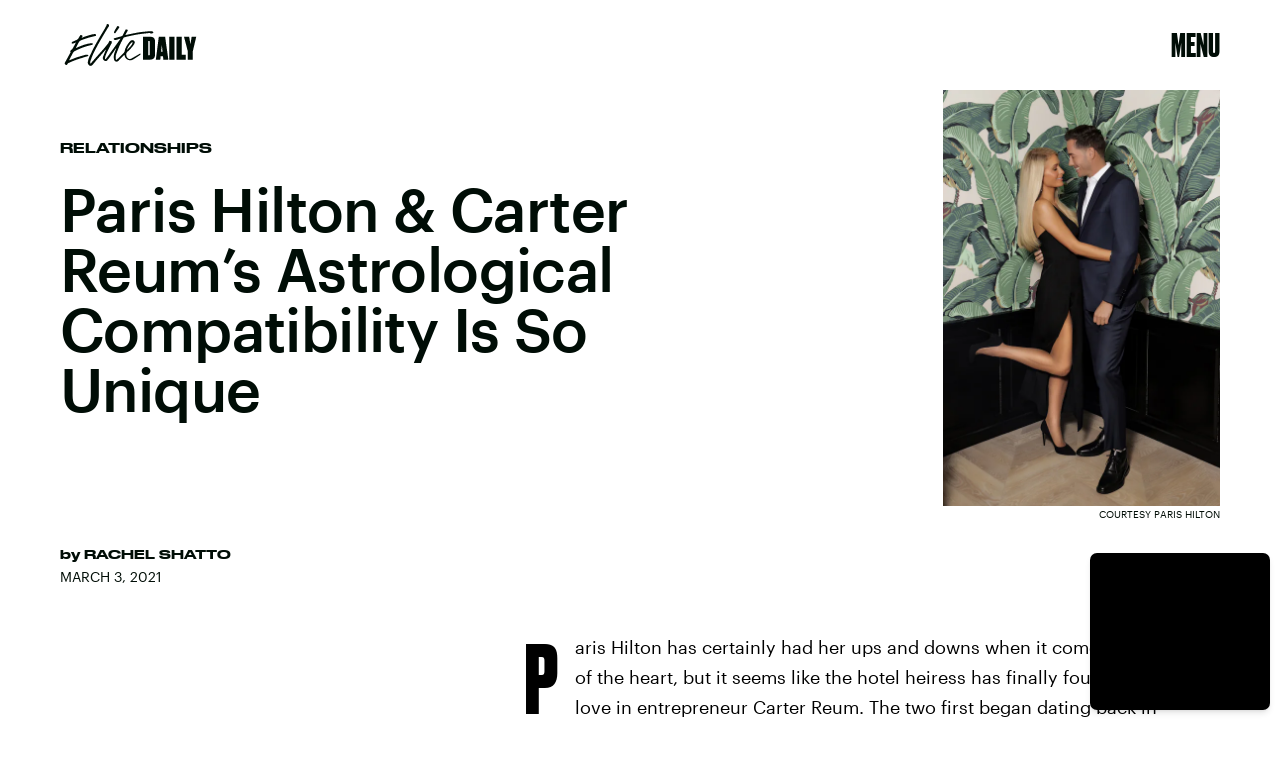

--- FILE ---
content_type: text/html; charset=utf-8
request_url: https://www.google.com/recaptcha/api2/aframe
body_size: 267
content:
<!DOCTYPE HTML><html><head><meta http-equiv="content-type" content="text/html; charset=UTF-8"></head><body><script nonce="YZo7O-8DMVir5UGBkPCVaQ">/** Anti-fraud and anti-abuse applications only. See google.com/recaptcha */ try{var clients={'sodar':'https://pagead2.googlesyndication.com/pagead/sodar?'};window.addEventListener("message",function(a){try{if(a.source===window.parent){var b=JSON.parse(a.data);var c=clients[b['id']];if(c){var d=document.createElement('img');d.src=c+b['params']+'&rc='+(localStorage.getItem("rc::a")?sessionStorage.getItem("rc::b"):"");window.document.body.appendChild(d);sessionStorage.setItem("rc::e",parseInt(sessionStorage.getItem("rc::e")||0)+1);localStorage.setItem("rc::h",'1770107297707');}}}catch(b){}});window.parent.postMessage("_grecaptcha_ready", "*");}catch(b){}</script></body></html>

--- FILE ---
content_type: application/javascript
request_url: https://cdn2.bustle.com/2026/elitedaily/CardPage-0ca4586bfd.js
body_size: 37734
content:
(globalThis.webpackChunk=globalThis.webpackChunk||[]).push([[964],{37(e,r,t){t.d(r,{A:()=>f});var n=t(7724),a=t(8401),o=t(7890),i=t(5843),l=Object.defineProperty,c=Object.defineProperties,s=Object.getOwnPropertyDescriptors,d=Object.getOwnPropertySymbols,p=Object.prototype.hasOwnProperty,u=Object.prototype.propertyIsEnumerable,m=(e,r,t)=>r in e?l(e,r,{enumerable:!0,configurable:!0,writable:!0,value:t}):e[r]=t,b=(e,r)=>{for(var t in r||(r={}))p.call(r,t)&&m(e,t,r[t]);if(d)for(var t of d(r))u.call(r,t)&&m(e,t,r[t]);return e};function f(e){const{href:r,children:t,onClick:l,className:d,sponsored:p,commerceTracking:u={}}=e,m=(0,i.E)(),f=a.A.wwwHost||e.wwwHost;let y=null==r?void 0:r.trim();if(!y)return t;const v=!(0,o.qC)(y,f);return v&&(y=m(y,u)),(0,n.Y)("a",(h=b(b({className:d,href:y,onClick:()=>null==l?void 0:l(r)},v&&{target:"_blank",rel:"noreferrer"}),p&&{rel:"sponsored"+(v?" noreferrer":"")}),c(h,s({children:t}))));var h}},199(e,r,t){t.d(r,{A:()=>_});var n=t(7724),a=t(9339),o=t(5589),i=t(3769),l=t(1922),c=t(5547),s=t(5241),d=t(5365);var p=Object.defineProperty,u=Object.getOwnPropertySymbols,m=Object.prototype.hasOwnProperty,b=Object.prototype.propertyIsEnumerable,f=(e,r,t)=>r in e?p(e,r,{enumerable:!0,configurable:!0,writable:!0,value:t}):e[r]=t,y=(e,r)=>{for(var t in r||(r={}))m.call(r,t)&&f(e,t,r[t]);if(u)for(var t of u(r))b.call(r,t)&&f(e,t,r[t]);return e};const v={"🂠":{action:"d1",circulationOrderId:"d2",contentId:"d3",contentIds:"d4",itemIndex:"m1"}};function h(e){const{className:r,crossSiteRelated:t,onDeckItems:o,ref:p,related:f,style:v={},theme:h}=e,{relatedContent:O,emailSignup:w}=o||{},P=w||{},{Component:A,headerText:C}=P,N=((e,r)=>{var t={};for(var n in e)m.call(e,n)&&r.indexOf(n)<0&&(t[n]=e[n]);if(null!=e&&u)for(var n of u(e))r.indexOf(n)<0&&b.call(e,n)&&(t[n]=e[n]);return t})(P,["Component","headerText"]),k=[...(null==f?void 0:f.nodes)||[],...(null==t?void 0:t.nodes)||[]],S=k.length>0,j=(0,l.G6)(c.LZ),Y=w&&!(0,s.Jd)()&&(0,l.G6)(c.Xt),I=S&&!j&&!Y,[D,z]=(0,a.J0)(!1);return(0,n.Y)("aside",{className:(0,d.A)(v.onDeck,r,"jIS",D&&"lKt",D&&v.sponsoredAdExpanded),ref:p,children:(0,n.FD)("div",{children:[(0,n.FD)("div",{className:(0,d.A)(v.section,v.emailSignup,"TnP"),style:Y?{display:"block"}:void 0,children:[C&&(0,n.Y)("div",{className:(0,d.A)("sfN",v.sectionHeader,v.sectionHeaderEmail),children:C}),A&&(0,n.Y)(A,y({theme:h},N))]}),I&&(0,n.Y)(g,{config:O,relatedContent:k,style:v,theme:h}),j&&(0,n.FD)("div",{className:(0,d.A)("G9M",v.section,v.reelsSection),children:[(0,n.Y)("div",{className:(0,d.A)("sfN",v.sectionHeader),children:"Suggested Reels"}),(0,n.Y)(i.A,{onSponsoredAdExpanded:z,variant:"inline"})]}),e.children]})})}function g(e){var r;const{config:t,relatedContent:i,style:l,theme:c}=e,{Component:s,headerText:p}=t||{},u=null==(r=i.map((e=>e.id)))?void 0:r.join(),m=(0,a.li)(null),b=(0,o.z)({eventMap:v,element:m,contextData:{contentIds:u}});return(0,n.FD)("div",{className:(0,d.A)(l.section,l.relatedContentSection),ref:m,children:[(0,n.Y)("div",{className:l.sectionHeader,children:p}),s&&(0,n.Y)(s,{relatedContent:i,sendEvent:b,theme:c})]})}var O=t(8401),w=t(1895),P=t(844);var A=t(8326);function C(e){const{className:r,EyebrowComponent:t,fallbackUrl:a,forceHideAuthors:o,loading:i,PostMetaComponent:l,relatedContent:c,needsSpacing:s=!0,omitTimeElement:p,sendEvent:u,size:m,showTime:b=!0,style:f={}}=e;return(0,n.Y)("div",{className:(0,d.A)(f.relatedContent,r,i&&f.loading,"bVd"),children:null==c?void 0:c.map(((e,r)=>{var c;const{authorConnection:y,id:v,metaImage:h,path:g,publishedAt:C,showAuthors:N,title:k,vertical:S}=e,j=e.site,{teaser:Y}=e,{header:I}=e,{primaryMedia:D}=e,z=null==(c=null==I?void 0:I.card)?void 0:c.image,{image:T,title:x}=Y||{},F=T||z||D||h,{description:E,focalpoint:M,url:L}=F||{},B=M?{"fp-x":M[0],"fp-y":M[1]}:void 0,{nodes:U}=y||{},{name:R}=S||{},W=g?"a":"div",H=O.A.wwwHost!==j.url,K=g&&(H?`${j.url}${g}`:g),V=N&&!o&&U&&!H;return(0,n.FD)(W,{className:(0,d.A)(f.item,"zZ_"),href:K,onClick:()=>u({action:"Tap",contentId:v,itemIndex:r}),children:[l&&(0,n.Y)(l,{category:R,className:f.meta,node:e,omitTimeElement:p,time:b&&C}),(0,n.Y)("div",{className:f.imageContainer,children:(0,n.Y)(w.A,{alt:E||"",needsSpacing:s,params:B,size:m,src:L||(i?void 0:a)})}),(0,n.FD)("div",{className:f.content,children:[!H&&t&&(0,n.Y)(t,{node:e}),(0,n.Y)("div",{className:f.title,children:x||k}),V&&(0,n.FD)("div",{className:f.author,children:[(0,n.Y)("span",{children:"By "}),(0,P.wJ)(U.map((e=>(0,n.Y)("span",{className:f.authorName,children:e.name},e.path))))]}),H&&(0,n.Y)(A.A,{url:K,className:(0,d.A)("H60",f.externalLogo)})]})]},v)}))})}const N={relatedContent:"FZb",item:"vok",content:"Msl",imageContainer:"OO4",title:"D-3",author:"bIJ"};var k=Object.defineProperty,S=Object.defineProperties,j=Object.getOwnPropertyDescriptors,Y=Object.getOwnPropertySymbols,I=Object.prototype.hasOwnProperty,D=Object.prototype.propertyIsEnumerable,z=(e,r,t)=>r in e?k(e,r,{enumerable:!0,configurable:!0,writable:!0,value:t}):e[r]=t;function T(e){return(0,n.Y)(C,(r=((e,r)=>{for(var t in r||(r={}))I.call(r,t)&&z(e,t,r[t]);if(Y)for(var t of Y(r))D.call(r,t)&&z(e,t,r[t]);return e})({},e),S(r,j({fallbackUrl:"https://imgix.bustle.com/uploads/image/2021/5/13/b81149ea-1354-4ddc-88b0-5a566944c89d-elitedaily_socialshare.jpg",size:[138,138],showAuthors:!0,style:N}))));var r}var x=t(1450),F=t(851),E=t(9700);function M(e){const{style:r={},source:t,onMessage:a,onSignup:o,zoneId:i}=e;return(0,n.Y)("div",{className:(0,d.A)(E.A.signup,r.signup),children:(0,n.Y)(x.A,{onMessage:a,onSignup:o,ButtonComponent:F.A,inputClass:r.email,placeholder:"enter your email address...",style:E.A,source:t,zoneId:i})})}function L(e){const[r,t]=(0,a.J0)(),[o,i]=(0,a.J0)();return(0,n.FD)("div",{className:"r-0",children:[(0,n.Y)("h2",{children:"Don't miss a thing"}),(0,n.Y)("p",{children:r||"Be the first to know what's trending, straight from Elite Daily"}),!o&&(0,n.Y)(M,{className:"H9W",onMessage:t,onSignup:()=>{const{onSignup:r}=e;i(!0),null==r||r()},source:"OnDeck"})]})}const B={onDeck:"fX2",section:"lqj",slideIn:"ohH",sectionHeader:"z3b"};var U=Object.defineProperty,R=Object.defineProperties,W=Object.getOwnPropertyDescriptors,H=Object.getOwnPropertySymbols,K=Object.prototype.hasOwnProperty,V=Object.prototype.propertyIsEnumerable,J=(e,r,t)=>r in e?U(e,r,{enumerable:!0,configurable:!0,writable:!0,value:t}):e[r]=t;function _(e){const{related:r}=e,{nodes:t}=r||{};return(0,n.Y)(h,(a=((e,r)=>{for(var t in r||(r={}))K.call(r,t)&&J(e,t,r[t]);if(H)for(var t of H(r))V.call(r,t)&&J(e,t,r[t]);return e})({},e),R(a,W({relatedContent:t,style:B,onDeckItems:{emailSignup:{Component:L},relatedContent:{Component:T,headerText:"More like this"}}}))));var a}},263(e,r,t){t.d(r,{A:()=>O});var n=t(7724),a=t(9339),o=t(1450),i=t(3091),l=t(2267),c=t(9617),s=t(5365),d=Object.defineProperty,p=Object.defineProperties,u=Object.getOwnPropertyDescriptors,m=Object.getOwnPropertySymbols,b=Object.prototype.hasOwnProperty,f=Object.prototype.propertyIsEnumerable,y=(e,r,t)=>r in e?d(e,r,{enumerable:!0,configurable:!0,writable:!0,value:t}):e[r]=t,v=(e,r)=>{for(var t in r||(r={}))b.call(r,t)&&y(e,t,r[t]);if(m)for(var t of m(r))f.call(r,t)&&y(e,t,r[t]);return e},h=(e,r)=>p(e,u(r));const g=e=>{const{card:r,asset:t,className:a,mediaClassProperties:o,size:i,tabletBreakpoint:s,desktopBreakpoint:d}=e,{__typename:p,height:u,width:m}=t||{};if(t)return(0,n.FD)("div",{className:a,children:["Video"===p&&(0,n.Y)(l.A,h(v({},o),{video:t})),"Image"===p&&(0,n.Y)(c.A,h(v({},o),{card:r,image:t,size:i||[m,u],tabletBreakpoint:s,desktopBreakpoint:d,noSpacing:!0}))]})};function O(e){const{card:r,cardContext:t,className:l,style:c={},size:d,tabletBreakpoint:p,desktopBreakpoint:u,zoneId:m,isFirstCardOnPage:b,inQuizCard:f}=e,{fields:y,lists:v,buttonText:h,successText:O,foreground:w,newsletterBackground:P,formBackground:A,settings:C}=r||{},{title:N,description:k}=y||{},{effect:S}=C||{},j={className:c.cardMedia,mediaClass:c.media},[Y,I]=(0,a.J0)(null),[D,z]=(0,a.J0)(!1);return(0,n.Y)("div",{className:(0,s.A)(l,c.wrapper,c[t],f&&c.inQuizCard,b&&c.firstCard,c[S],D&&c.subscribed,Y&&c.withMessage),children:(0,n.FD)("div",{className:c.cardNewsletter,children:[(0,n.Y)(g,{card:r,asset:P,className:c.background,mediaClassProperties:j,size:[414,736],tabletBreakpoint:[768,1350],desktopBreakpoint:[2e3,1090]}),(0,n.Y)(g,{asset:w,className:c.foreground,mediaClassProperties:j,size:d,tabletBreakpoint:p,desktopBreakpoint:u}),(0,n.FD)("div",{className:c.cardMeta,children:[(0,n.Y)("div",{className:c.cardTitle,children:N}),k&&(0,n.Y)(i.A,{className:c.cardDesc,mobiledocs:k}),(0,n.Y)(o.A,{style:c,ButtonComponent:function(e){const{className:r,submitting:t}=e;return(0,n.Y)("button",{className:r,disabled:t,type:"submit",children:h})},InputWrapper:function({children:e}){return(0,n.FD)("div",{className:(0,s.A)(c.inputWrapper,A&&c.withBackground),children:[(0,n.Y)(g,{asset:A,className:c.formBackground,mediaClassProperties:j,size:[374,49],tabletBreakpoint:[500,56]}),e]})},newsletterLists:v,placeholder:"enter your e-mail address...",onSignup:()=>z(!0),onMessage:e=>I(e),source:"NewsletterCard",successMessage:O,zoneId:m})]}),Y&&(0,n.Y)("div",{className:c.message,children:Y})]})})}},368(e,r,t){t.d(r,{A:()=>A});var n=t(7724),a=t(9339),o=t(6018),i=t(5999),l=t(3091),c=t(7647),s=t(2973),d=t(4288),p=t(1555);var u=t(5365);function m(e){const{collectionItems:r,leftMarkerVisible:t,rightMarkerVisible:a,siteStyle:o={}}=e;return(0,n.FD)(n.FK,{children:[(0,n.Y)("button",{onClick:()=>{var t;null==(t=e.onBack)||t.call(e),r.current.scrollLeft-=392},disabled:!t,className:(0,u.A)("A4o",o.carouselButton,"fYB"),title:"Previous page",tabIndex:-1}),(0,n.Y)("button",{onClick:()=>{var t;null==(t=e.onForward)||t.call(e),r.current.scrollLeft+=392},disabled:!a,className:(0,u.A)("A4o",o.carouselButton,"u0x"),title:"Next page",tabIndex:-1})]})}function b(e){const{card:r,zoneId:t,siteStyle:b={},CardComponent:f}=e,{fields:y,variant:v}=r||{},{title:h,description:g}=y||{},[O,w]=(0,a.J0)(!1),[P,A]=(0,a.J0)(!0),C=(0,a.li)(null),N=(0,a.li)(null),k=(0,a.li)(null),S=e.useInfiniteFeed||i.A,{FeedBoundary:j,items:Y}=S({card:r,horizontalScroll:!0,id:t}),[I,D]=(0,a.J0)([]),z=I.concat(Y||[]),{trackCardEvent:T,elementRef:x}=(0,d.W$)();return(0,o.B4)(C,{container:k,onEnter:()=>w(!1),onExit:()=>w(!0)}),(0,o.B4)(N,{container:k,onEnter:()=>A(!1),onExit:()=>A(!0)}),(0,n.FD)("div",{ref:x,className:(0,u.A)("WPq",b.card),children:[(h||g)&&(0,n.FD)("div",{className:(0,u.A)("pdB",b.titleArea),children:[h&&(0,n.Y)("div",{className:b.displayTitle,children:(0,n.Y)(s.Ay,{mobiledocs:h})}),g&&(0,n.Y)(l.A,{className:(0,u.A)("E3A",b.description),mobiledocs:g})]}),(0,n.Y)(m,{onForward:e=>{null==T||T({action:"Tap",index:e,label:"Next"})},onBack:e=>{null==T||T({action:"Tap",index:e,label:"Previous"})},collectionItems:k,leftMarkerVisible:O,rightMarkerVisible:P,siteStyle:b}),(0,n.Y)("div",{className:(0,u.A)("wpT",b.productWrapper),children:(0,n.FD)("div",{className:(0,u.A)("rJ3",b.products),ref:k,children:[(0,n.Y)("div",{className:"vBK",ref:C}),(0,n.Y)(p.A,{collectionSiblings:Y,onAdFulfilled:D}),z.map(((e,r)=>{const{card:t,id:a}=e;return(0,n.Y)(c.A,{applyOwnTheme:!1,card:t,CardComponent:f,className:(0,u.A)("mLA",b.product),index:r,onClick:()=>null==T?void 0:T({action:"Tap",label:"Product"}),parentVariant:v,zoneId:a},a)})),j&&(0,n.Y)(j,{}),(0,n.Y)("div",{className:"vBK",ref:N})]})})]})}const f={displayTitle:"Zhx",card:"Nub",description:"VaX",productWrapper:"mTb"};var y=Object.defineProperty,v=Object.defineProperties,h=Object.getOwnPropertyDescriptors,g=Object.getOwnPropertySymbols,O=Object.prototype.hasOwnProperty,w=Object.prototype.propertyIsEnumerable,P=(e,r,t)=>r in e?y(e,r,{enumerable:!0,configurable:!0,writable:!0,value:t}):e[r]=t;function A(e){return(0,n.Y)(b,(r=((e,r)=>{for(var t in r||(r={}))O.call(r,t)&&P(e,t,r[t]);if(g)for(var t of g(r))w.call(r,t)&&P(e,t,r[t]);return e})({},e),v(r,h({siteStyle:f}))));var r}},443(e,r,t){t.d(r,{A:()=>o});var n=t(7724);var a=t(5365);function o(e){const{className:r,model:t,OnDeck:o,ref:i,theme:l}=e,{crossSiteRelated:c,id:s,related:d}=t||{};return o?(0,n.Y)(o,{className:(0,a.A)("rhF",r),contentId:s,crossSiteRelated:c,related:d,ref:i,theme:l}):null}},634(e,r,t){t.d(r,{A:()=>h});var n=t(7724),a=t(8401),o=t(1765),i=t(5282),l=t(9466),c=t(460);const s=`https://content.jwplatform.com/libraries/${a.A.jwplayerPlayerId}.js`;let d,p=1;function u(e){return{client:"googima",vpaidcontrols:!0,tag:c.Ay.getVastTag(e)}}var m=t(6018);var b=t(5365),f=Object.defineProperty,y=(e,r,t)=>((e,r,t)=>r in e?f(e,r,{enumerable:!0,configurable:!0,writable:!0,value:t}):e[r]=t)(e,"symbol"!=typeof r?r+"":r,t);class v extends o.uA{constructor(e){super(...arguments),y(this,"state",{loaded:!1,error:!1}),y(this,"loadAndSetup",(()=>{const{currentModel:e,videoKey:r,autostart:t}=this.props,n=null==e?void 0:e.id;this.isSponsoredPlayer?function(e){(0,l.k0)(`https://cdn.jwplayer.com/players/${e}.js`)}(r):(d||(d=(0,l.k0)(s)),d).then((()=>{const e={autostart:t,mute:t,playlist:`https://cdn.jwplayer.com/v2/media/${r}`,advertising:u(n),ga:{}},a=this.player=window.jwplayer(this.jwplayerId).setup(e);a.on("ready",(()=>this.onReady())),a.on("playlistItem",(e=>this.onPlaylistItem(e))),a.on("setupError",(e=>this.onError(e))),a.on("error",(e=>this.onError(e))),a.on("play",(e=>this.onPlay(e)))}))}));const{videoKey:r}=e;this.isSponsoredPlayer=r&&-1!==r.indexOf("-"),this.videoKey=this.isSponsoredPlayer?r.split("-")[1]:r,this.playerId=this.isSponsoredPlayer?r.split("-")[0]:a.A.jwplayerPlayerId,this.jwplayerId=this.isSponsoredPlayer?`botr_${this.playerId}_${this.videoKey}_div`:"jwplayer-video-"+p++}componentDidMount(){(0,m.lB)(this.rootElement,{onEnter:this.loadAndSetup,offset:m.eq})}componentWillUnmount(){const e=this.player;e&&e.remove()}onReady(){const e=this.props.onReady;e&&e(),this.setState({loaded:!0})}onPlaylistItem({item:e}){const r=this.props.onPlaylistItem;r&&r(e)}onError(){this.setState({loaded:!0,error:!0})}onPlay(e){const{onPlay:r}=this.props;r&&r(e)}render(e,r){const{loaded:t}=r,{LoadingComponent:a}=e;return(0,n.FD)("div",{className:(0,b.A)("_Qy",e.className),ref:e=>this.rootElement=e,children:[(0,n.Y)("div",{id:this.jwplayerId,"data-player-id":this.playerId,"data-media-id":this.videoKey,className:t&&"N-H"}),!t&&a&&(0,n.Y)(a,{className:"mY6"})]})}}const h=(0,i.lM)(v)},1555(e,r,t){t.d(r,{A:()=>f});var n=t(7724),a=t(460),o=t(3088);var i=Object.defineProperty,l=Object.defineProperties,c=Object.getOwnPropertyDescriptors,s=Object.getOwnPropertySymbols,d=Object.prototype.hasOwnProperty,p=Object.prototype.propertyIsEnumerable,u=(e,r,t)=>r in e?i(e,r,{enumerable:!0,configurable:!0,writable:!0,value:t}):e[r]=t,m=(e,r)=>{for(var t in r||(r={}))d.call(r,t)&&u(e,t,r[t]);if(s)for(var t of s(r))p.call(r,t)&&u(e,t,r[t]);return e},b=(e,r)=>l(e,c(r));function f(e){return(0,n.Y)(o.A,b(m({},a.Ay.getAdProps({adType:"product"})),{onAdDidRender:(r,t)=>{var n,a,o,i,l;const c=null==(a=null==(n=document.getElementById(null==t?void 0:t.divID))?void 0:n.querySelector("iframe"))?void 0:a.contentWindow,s=null==(o=null==c?void 0:c.BDGA)?void 0:o.GamPayload;if(!s)return;const{cardZone:d,clickTrackers:p}=s.placement||{},u=null==(l=null==(i=null==d?void 0:d.card)?void 0:i.feature)?void 0:l.card;if(!u)return;const f=u.cardZones.nodes;if(!(null==f?void 0:f.length))return;const y=f.map((r=>{var t,n,a;const o=function(e,r=[]){if(!e)return e;const t=JSON.stringify(e).replace(/click:\/\/(\d+)/g,((e,t)=>{var n;const a=Number(t)-1;return null!=(n=r[a])?n:""}));return JSON.parse(t)}(r.card,p),i=(null==o?void 0:o.fields)||{};i.linkUrl&&(i.linkUrl=s.clickUrl+i.linkUrl);const l=null==o?void 0:o.product,c=null==(t=null==l?void 0:l.sources)?void 0:t.map((e=>b(m({},e),{linkUrl:s.clickUrl+e.linkUrl}))),d=(null==(a=null==(n=e.collectionSiblings[0])?void 0:n.card)?void 0:a.variant)||(null==o?void 0:o.variant);return b(m({},r),{card:b(m({},o),{fields:i,variant:d,product:b(m({},l),{sources:c})})})}));e.onAdFulfilled(y)},adParentClassName:"gd4"}))}},1821(e,r,t){function n(e,r="id"){return e.reduce(((e,t)=>(e[t[r]]=t,e)),{})}function a(e){let r,t=e.length-1,n=0;for(;t>0;t--)n=Math.floor(Math.random()*(t+1)),r=e[t],e[t]=e[n],e[n]=r;return e}t.d(r,{G:()=>n,k4:()=>a})},2099(e,r,t){t.d(r,{A:()=>m});var n=t(7724),a=t(6973);const o={galleryItem:"IWn",imageWrapper:"NPQ",bundleItem:"IpZ",cardMedia:"vj0",media:"rg4",caption:"wvJ"};var i=Object.defineProperty,l=Object.defineProperties,c=Object.getOwnPropertyDescriptors,s=Object.getOwnPropertySymbols,d=Object.prototype.hasOwnProperty,p=Object.prototype.propertyIsEnumerable,u=(e,r,t)=>r in e?i(e,r,{enumerable:!0,configurable:!0,writable:!0,value:t}):e[r]=t;function m(e){const{inFeatureCardPage:r}=e;return(0,n.Y)(a.A,(t=((e,r)=>{for(var t in r||(r={}))d.call(r,t)&&u(e,t,r[t]);if(s)for(var t of s(r))p.call(r,t)&&u(e,t,r[t]);return e})({},e),l(t,c({size:[390,390],sizeTabletUp:r?[727,727]:[576,576],sizeDesktopUp:r?[1014,1014]:[602,602],style:o,noSpacing:!0}))));var t}},2267(e,r,t){t.d(r,{A:()=>m});var n=t(7724),a=t(9843);const o={controls:"JHj",volume:"LJm",muted:"nKF"};var i=Object.defineProperty,l=Object.defineProperties,c=Object.getOwnPropertyDescriptors,s=Object.getOwnPropertySymbols,d=Object.prototype.hasOwnProperty,p=Object.prototype.propertyIsEnumerable,u=(e,r,t)=>r in e?i(e,r,{enumerable:!0,configurable:!0,writable:!0,value:t}):e[r]=t;function m(e){const{style:r={}}=e;return(0,n.Y)(a.A,(t=((e,r)=>{for(var t in r||(r={}))d.call(r,t)&&u(e,t,r[t]);if(s)for(var t of s(r))p.call(r,t)&&u(e,t,r[t]);return e})({},e),i={videoStyle:o,controlsClasses:{controls:r.controls}},l(t,c(i))));var t,i}},2486(e,r,t){t.d(r,{A:()=>W});var n=t(7724),a=t(8149),o=t(2099),i=t(2525),l=t(9634),c=t(9709),s=t(7593),d=t(4385),p=t(9273),u=t(4325),m=t(6155),b=t(6353),f=t(2984),y=t(7721),v=t(7533),h=t(5872),g=t(7872),O=t(5002),w=t(9314),P=t(9252),A=t(3302),C=t(3839),N=t(7135),k=t(3192),S=t(8945),j=t(7647),Y=t(3091);const I={cardProductCollection:"_QN",sponsor:"DGI",displayTitle:"tGc",displayDesc:"NK3",titleArea:"jCY",withTitle:"pWY",products:"dpJ"};var D=t(5365),z=t(4288),T=t(368),x=Object.defineProperty,F=Object.defineProperties,E=Object.getOwnPropertyDescriptors,M=Object.getOwnPropertySymbols,L=Object.prototype.hasOwnProperty,B=Object.prototype.propertyIsEnumerable,U=(e,r,t)=>r in e?x(e,r,{enumerable:!0,configurable:!0,writable:!0,value:t}):e[r]=t;const R={gallery:{asymmetric:o.A,natural2Up:i.A,natural3Up:l.A,runway:c.A},headline:{simple:s.A,split:d.A,overlay:p.A,insetImage:u.A,emphasized:m.A},icon:{inset:b.A,split:f.A},jwplayer:{default:y.A},map:{feature:v.A},media:{contentWidth:h.A,inset:g.A},newsletter:{split:O.A},oembed:{unadorned:w.A},paragraph:{credits:P.A},product:{split:A.A,focused:C.A,compact:N.A,affiliate:k.A},productCollection:{runway:S.A,gridAffiliate:function(e){const{card:r,CardComponent:t,className:a}=e,{cardZones:o,fields:i}=r||{},{title:l,description:c,sponsor:s}=i||{},d=(null==o?void 0:o.nodes)||[],{trackCardEvent:p,elementRef:u}=(0,z.W$)();return(0,n.FD)("div",{ref:u,className:(0,D.A)(I.cardProductCollection,a),children:[l&&(0,n.Y)(Y.A,{className:I.displayTitle,mobiledocs:l}),s&&(0,n.FD)("div",{className:I.sponsor,children:["Sponsored by ",(0,n.Y)("span",{children:s})]}),c&&(0,n.Y)(Y.A,{className:I.displayDesc,mobiledocs:c}),(0,n.Y)("div",{className:I.products,children:null==d?void 0:d.map(((e,r)=>{const{card:a,id:o}=e,{productId:i}=(null==a?void 0:a.fields)||{};return(0,n.Y)(j.A,{applyOwnTheme:!1,card:a,CardComponent:t,className:I.cardZone,index:r,onClick:()=>{null==p||p({action:"Tap",label:"Product",assetId:i})},style:I,zoneId:o},o)}))})]})},runwayAffiliate:T.A}};function W(e){return(0,n.Y)(a.A,(r=((e,r)=>{for(var t in r||(r={}))L.call(r,t)&&U(e,t,r[t]);if(M)for(var t of M(r))B.call(r,t)&&U(e,t,r[t]);return e})({},e),F(r,E({CardComponents:R,inCardPage:!0}))));var r}},2503(e,r,t){t.d(r,{EX:()=>b,O4:()=>m,WQ:()=>v,cg:()=>f,kA:()=>g,rP:()=>y,z4:()=>h});var n=t(7724),a=t(3088),o=t(460),i=t(2371),l=Object.defineProperty,c=Object.getOwnPropertySymbols,s=Object.prototype.hasOwnProperty,d=Object.prototype.propertyIsEnumerable,p=(e,r,t)=>r in e?l(e,r,{enumerable:!0,configurable:!0,writable:!0,value:t}):e[r]=t,u=(e,r)=>{for(var t in r||(r={}))s.call(r,t)&&p(e,t,r[t]);if(c)for(var t of c(r))d.call(r,t)&&p(e,t,r[t]);return e};function m(e){return(0,n.Y)(a.A,u({},o.Ay.getAdProps(u({adType:i.m0},e))))}function b(e){return(0,n.Y)(a.A,u({},o.Ay.getAdProps(u({adType:i.gA},e))))}function f(e){return(0,n.Y)(a.A,u({},o.Ay.getAdProps(u({adType:i.sJ},e))))}function y(e){return(0,n.Y)(a.A,u({},o.Ay.getAdProps(u({adType:i.xI},e))))}function v(e){return(0,n.Y)(a.A,u({},o.Ay.getAdProps(u({adType:i.eG},e))))}function h(e){return(0,n.Y)(a.A,u({},o.Ay.getAdProps(u({adType:i.Bn},e))))}function g(e){return(0,n.Y)(a.A,u({},o.Ay.getAdProps(u({adType:i.Ef},e))))}},2525(e,r,t){t.d(r,{A:()=>m});var n=t(7724),a=t(6973);const o={galleryItems:"uT7",galleryItem:"FDO",imageWrapper:"T4J",cardMedia:"jWP",bundleItem:"E5g",caption:"MO9"};var i=Object.defineProperty,l=Object.defineProperties,c=Object.getOwnPropertyDescriptors,s=Object.getOwnPropertySymbols,d=Object.prototype.hasOwnProperty,p=Object.prototype.propertyIsEnumerable,u=(e,r,t)=>r in e?i(e,r,{enumerable:!0,configurable:!0,writable:!0,value:t}):e[r]=t;function m(e){const{inFeatureCardPage:r}=e;return(0,n.Y)(a.A,(t=((e,r)=>{for(var t in r||(r={}))d.call(r,t)&&u(e,t,r[t]);if(s)for(var t of s(r))p.call(r,t)&&u(e,t,r[t]);return e})({},e),l(t,c({size:[390],sizeTabletUp:r?[564]:[362],sizeDesktopUp:r?[644]:[386],style:o,useNaturalSizing:!0}))));var t}},2722(e,r,t){t.d(r,{A:()=>m});var n=t(7724),a=t(8213);var o=t(5365),i=Object.defineProperty,l=Object.defineProperties,c=Object.getOwnPropertyDescriptors,s=Object.getOwnPropertySymbols,d=Object.prototype.hasOwnProperty,p=Object.prototype.propertyIsEnumerable,u=(e,r,t)=>r in e?i(e,r,{enumerable:!0,configurable:!0,writable:!0,value:t}):e[r]=t;function m(e){const r=e,{className:t,format:i="short"}=r,m=((e,r)=>{var t={};for(var n in e)d.call(e,n)&&r.indexOf(n)<0&&(t[n]=e[n]);if(null!=e&&s)for(var n of s(e))r.indexOf(n)<0&&p.call(e,n)&&(t[n]=e[n]);return t})(r,["className","format"]);return(0,n.Y)(a.A,(b=((e,r)=>{for(var t in r||(r={}))d.call(r,t)&&u(e,t,r[t]);if(s)for(var t of s(r))p.call(r,t)&&u(e,t,r[t]);return e})({},m),f={className:(0,o.A)("yj3",t),formatDate:e=>{const r="short"===i&&new Date(e).toLocaleString("en-US",{year:"2-digit",month:"2-digit",day:"2-digit"});return r&&r.replace(/\//g,".")}},l(b,c(f))));var b,f}},2778(e,r,t){t.d(r,{A:()=>b});var n=t(7724),a=t(7890),o=Object.defineProperty,i=Object.defineProperties,l=Object.getOwnPropertyDescriptors,c=Object.getOwnPropertySymbols,s=Object.prototype.hasOwnProperty,d=Object.prototype.propertyIsEnumerable,p=(e,r,t)=>r in e?o(e,r,{enumerable:!0,configurable:!0,writable:!0,value:t}):e[r]=t,u=(e,r)=>{for(var t in r||(r={}))s.call(r,t)&&p(e,t,r[t]);if(c)for(var t of c(r))d.call(r,t)&&p(e,t,r[t]);return e},m=(e,r)=>i(e,l(r));function b(e){const{children:r,className:t,href:o,onClick:i,rel:l,Tag:c,target:s,title:d}=e,p=o&&"string"==typeof o&&(0,a.bI)(o,s,l);p&&e["data-skimlink"]&&(p["data-skimlink"]=!0);const b={className:t,onClick:i,title:d};return p?(0,n.Y)("a",m(u(u({},b),p),{children:r})):c?(0,n.Y)(c,m(u({},b),{children:r})):r||null}},2973(e,r,t){t.d(r,{Ay:()=>f,Of:()=>v,tr:()=>y});var n=t(7724),a=t(1765),o=t(3091),i=Object.defineProperty,l=Object.defineProperties,c=Object.getOwnPropertyDescriptors,s=Object.getOwnPropertySymbols,d=Object.prototype.hasOwnProperty,p=Object.prototype.propertyIsEnumerable,u=(e,r,t)=>r in e?i(e,r,{enumerable:!0,configurable:!0,writable:!0,value:t}):e[r]=t,m=(e,r)=>{for(var t in r||(r={}))d.call(r,t)&&u(e,t,r[t]);if(s)for(var t of s(r))p.call(r,t)&&u(e,t,r[t]);return e},b=(e,r)=>l(e,c(r));function f(e){const r=e,{allowHeadings:t=!0,allowLinks:i=!0,allowLists:l}=r,c=((e,r)=>{var t={};for(var n in e)d.call(e,n)&&r.indexOf(n)<0&&(t[n]=e[n]);if(null!=e&&s)for(var n of s(e))r.indexOf(n)<0&&p.call(e,n)&&(t[n]=e[n]);return t})(r,["allowHeadings","allowLinks","allowLists"]),u=m(m(m({aside:a.FK,blockquote:a.FK,p:a.FK,"pull-quote":a.FK},!t&&{h1:a.FK,h2:a.FK}),!i&&{a:a.FK}),!l&&{ol:a.FK,ul:a.FK});return(0,n.Y)(o.A,b(m({},c),{TagMap:u,vdomOnly:!0}))}function y(e){const{mobiledocs:r}=e;if(r)return"string"==typeof r?r:(0,n.Y)(f,b(m({},e),{allowLinks:!1}))}function v(e){const r={aside:a.FK,blockquote:a.FK,p:a.FK,"pull-quote":a.FK,ol:a.FK,ul:a.FK,h1:"p",h2:"p"};return(0,n.Y)(o.A,b(m({},e),{TagMap:r,vdomOnly:!0}))}},2984(e,r,t){t.d(r,{A:()=>m});var n=t(7724),a=t(9505);const o={wrapper:"bpo",cardIcon:"IsO",controlSpacing:"wPt",inContentCard:"mHc",cardEyebrow:"FQt",eyebrowText:"oha",cardText:"pYl",imageWrapper:"o7z",cardMedia:"LLv",media:"h_j",duotoneClass:"EhP",withCutout:"w5u",mediaAttribution:"ec8",iconWrapper:"kb4",cardMeta:"ifW",cardTitle:"A-k",cardDescription:"fmp",withSpraypaint:"vxE",fontSizeMobileXSmall:"cWm",fontSizeMobileSmall:"wiZ",fontSizeMobileRegular:"aMo",fontSizeMobileLarge:"nK-",fontSizeMobileXLarge:"Z9H",fontSizeDesktopXSmall:"xi3",fontSizeDesktopSmall:"Hdj",fontSizeDesktopRegular:"HTb",fontSizeDesktopLarge:"iHj",fontSizeDesktopXLarge:"XCS"};var i=Object.defineProperty,l=Object.defineProperties,c=Object.getOwnPropertyDescriptors,s=Object.getOwnPropertySymbols,d=Object.prototype.hasOwnProperty,p=Object.prototype.propertyIsEnumerable,u=(e,r,t)=>r in e?i(e,r,{enumerable:!0,configurable:!0,writable:!0,value:t}):e[r]=t;function m(e){return(0,n.Y)(a.A,(r=((e,r)=>{for(var t in r||(r={}))d.call(r,t)&&u(e,t,r[t]);if(s)for(var t of s(r))p.call(r,t)&&u(e,t,r[t]);return e})({},e),l(r,c({size:[250,440],tabletBreakpoint:[500,600],desktopBreakpoint:[630,600],iconSize:[140],iconSizeTabletUp:[200],style:o,customDuotone:!0}))));var r}},3091(e,r,t){t.d(r,{A:()=>C});var n=t(7724),a=t(1765),o=t(5282),i=t(7783),l=t(1821),c=t(9910),s=t(5365),d=t(37),p=t(4288);function u(e){const{options:r,zone:t}=e||{},{CardComponent:a,contentWidth:o,style:i}=r,{card:l,id:c}=t,{elementRef:s}=(0,p.W$)();return(0,n.Y)(a,{applyOwnTheme:!1,card:l,cardContext:"mobiledocCard",contentWidth:o,ref:s,styleFromPage:i,zoneId:c})}var m=Object.defineProperty,b=Object.defineProperties,f=Object.getOwnPropertyDescriptors,y=Object.getOwnPropertySymbols,v=Object.prototype.hasOwnProperty,h=Object.prototype.propertyIsEnumerable,g=(e,r,t)=>r in e?m(e,r,{enumerable:!0,configurable:!0,writable:!0,value:t}):e[r]=t,O=(e,r)=>{for(var t in r||(r={}))v.call(r,t)&&g(e,t,r[t]);if(y)for(var t of y(r))h.call(r,t)&&g(e,t,r[t]);return e},w=(e,r,t)=>g(e,"symbol"!=typeof r?r+"":r,t);const P={DividerCard:function(){return null},ZoneCard:function(e){const{options:r,payload:t}=e||{},{cardZone:a}=(0,p.W$)(),{id:o}=t||{},{zonesById:i}=r,l=i[o]||{};if(null==l?void 0:l.card)return(0,n.Y)(p.wj,{cardZone:l,parentCardZone:a,children:(0,n.Y)(u,{options:r,zone:l})})}};class A extends a.uA{constructor(){var e,r;super(...arguments),w(this,"renderMobiledoc",function(e){const{classNames:r={},commerceTracking:t,currentModel:a,style:o={},switchQuotes:l,wwwHost:p,onLinkClick:u,TagMap:m}=e,b=O({h1:"h2",h2:"h3",a:(0,i.Uc)(d.A,{wwwHost:p,onClick:u,className:(0,s.A)(r.link,o.link)||void 0,sponsored:null==a?void 0:a.sponsored,commerceTracking:t}),blockquote:(0,i.Uc)("blockquote",{className:l?(0,s.A)(r.pullQuote,o.pullQuote)||void 0:(0,s.A)(r.blockQuote,o.blockQuote)||void 0}),aside:(0,i.Uc)("blockquote",{className:l?(0,s.A)(r.blockQuote,o.blockQuote)||void 0:(0,s.A)(r.pullQuote,o.pullQuote)||void 0}),"pull-quote":(0,i.Uc)("blockquote",{className:(0,s.A)(r.pullQuote,o.pullQuote)||void 0})},m);return(0,c.l)({getMarkupComponent:e=>b[e]||e,getCardComponent:r=>({payload:t})=>{const a=(e.CardRenderers||P)[r];return a&&(0,n.Y)(a,{payload:t,options:e})}})}((e=O({},this.props),r={zonesById:(0,l.G)(this.props.zones||[]),MobiledocComponent:A},b(e,f(r))))),w(this,"shouldComponentUpdate",(e=>e.mobiledocs!==this.props.mobiledocs))}render(){const{mobiledocs:e,classNames:r,className:t,ref:a,vdomOnly:o}=this.props;if(!e)return;const i=(Array.isArray(e)?e:[e]).map((e=>e&&this.renderMobiledoc(e)));return o?i:(0,n.Y)("div",{className:(0,s.A)(r&&r.mobiledoc,t),ref:a,children:i})}}const C=(0,o.lM)(A)},3192(e,r,t){t.d(r,{A:()=>z});var n=t(7724),a=t(2778),o=t(1895),i=t(9410),l=t(4699),c=t(5843),s=t(5547),d=t(1922);const p={productCard:"_hn",multiSource:"Sbj",productImageSpacingWrapper:"fA1",containImage:"I-F",top:"_5P",productName:"yDC",inRunway:"PBT",source:"S7x",sponsor:"sl9",productPrices:"jpE",productDiscountPrice:"tiE",cta:"uZY",productButton:"uyb"};var u=t(5365),m=t(4288),b=Object.defineProperty,f=Object.defineProperties,y=Object.getOwnPropertyDescriptors,v=Object.getOwnPropertySymbols,h=Object.prototype.hasOwnProperty,g=Object.prototype.propertyIsEnumerable,O=(e,r,t)=>r in e?b(e,r,{enumerable:!0,configurable:!0,writable:!0,value:t}):e[r]=t,w=(e,r)=>{for(var t in r||(r={}))h.call(r,t)&&O(e,t,r[t]);if(v)for(var t of v(r))g.call(r,t)&&O(e,t,r[t]);return e},P=(e,r)=>f(e,y(r));function A(e){const{card:r,style:t={},parentVariant:b}=e,{product:f,fields:y}=r||{},{name:v,buttonText:h,linkUrl:g,sponsor:O}=y||{},{name:A,primaryMedia:C,sources:N}=f||{},{linkUrl:k,name:S}=(null==N?void 0:N[0])||{},{id:j,url:Y}=C||{},I=v||A,D=(null==N?void 0:N.length)&&N.length>1,z=(0,d.G6)(s.qL),T=(0,c.E)(),x=T(g||k),{trackProductClick:F,productSkimlink:E}=(0,l.A)(e),{trackCardEvent:M}=(0,m.W$)(),L=Symbol(),B=e=>r=>r[L]=e,U={"data-skimlink":!!E||void 0,rel:"nofollow",href:x};return(0,n.FD)(a.A,P(w({},!D&&U),{className:(0,u.A)(p.productCard,t.productCard,D&&p.multiSource,"runwayAffiliate"===b&&p.inRunway),Tag:"div",onClick:e=>{const r=w({linkUrl:x},e[L]),{assetId:t,linkUrl:n,target:a}=r;F(r)(e),null==M||M({action:"Tap",assetId:t,label:a,option:n})},children:[(0,n.Y)("div",{className:p.productImageSpacingWrapper,onClick:B({assetId:j,target:"Image"}),children:(0,n.Y)(o.A,{alt:I,mediaClass:p.containImage,size:[350],src:Y,params:{fit:"max"}})}),O&&(0,n.FD)("div",{className:(0,u.A)(p.sponsor,t.sponsor),children:["Sponsored by ",O]}),(0,n.FD)("div",{className:p.top,children:[S&&!D&&(0,n.Y)("div",{className:(0,u.A)(p.source,t.source),children:S}),(0,n.Y)("div",{className:(0,u.A)(p.productName,t.productName),onClick:B({target:"Title"}),children:I})]}),(0,n.Y)("div",{className:p.bottom,children:null==N?void 0:N.map(((e,r)=>{const{discountPrice:o,name:l,price:c}=e,s="string"==typeof c?c:(0,i.up)(c),d=(0,i.up)(o),m=T(e.linkUrl||""),b=z&&!o,f=!b&&s&&` for ${d||s}`||"";return(0,n.FD)("div",{className:p.cta,children:[!D&&!b&&(0,n.FD)("div",{className:(0,u.A)(p.productPrices,t.productPrices),onClick:B(w({target:"Price"},e)),children:[d&&(0,n.Y)("span",{className:p.productDiscountPrice,children:s}),d||s]}),(D||h)&&(0,n.Y)(a.A,P(w({},D&&P(w({},U),{href:m})),{className:p.buttonWrapper,onClick:B(w({label:"CTA"},e)),children:(0,n.Y)("button",{className:(0,u.A)(p.productButton,t.productButton),children:D?`See on ${l}${f}`:h})}))]},r)}))})]}))}const C={productCard:"_An",productName:"C5i",productPrices:"GeG",source:"ifb",productButton:"JKp"};var N=Object.defineProperty,k=Object.defineProperties,S=Object.getOwnPropertyDescriptors,j=Object.getOwnPropertySymbols,Y=Object.prototype.hasOwnProperty,I=Object.prototype.propertyIsEnumerable,D=(e,r,t)=>r in e?N(e,r,{enumerable:!0,configurable:!0,writable:!0,value:t}):e[r]=t;function z(e){return(0,n.Y)(A,(r=((e,r)=>{for(var t in r||(r={}))Y.call(r,t)&&D(e,t,r[t]);if(j)for(var t of j(r))I.call(r,t)&&D(e,t,r[t]);return e})({},e),k(r,S({style:C}))));var r}},3302(e,r,t){t.d(r,{A:()=>m});var n=t(7724),a=t(4026);const o={productCard:"HXu",inQuizCard:"cFI",preview:"kN0",product:"Tm9",productMeta:"KFO",heading:"J6T",source:"a2g",imageHolder:"O7i",ctaButton:"paa",inStory:"E3G",inContentCard:"C6g",desc:"lka",image:"Eiz",ctaWrapper:"ep-",priceText:"lCi",hidePrice:"ybF",cardMetaContainer:"wsA",cardEyebrow:"sCr",eyebrowText:"Csl",cardMeta:"f94",withSpraypaint:"xyn",cta:"bXD"};var i=Object.defineProperty,l=Object.defineProperties,c=Object.getOwnPropertyDescriptors,s=Object.getOwnPropertySymbols,d=Object.prototype.hasOwnProperty,p=Object.prototype.propertyIsEnumerable,u=(e,r,t)=>r in e?i(e,r,{enumerable:!0,configurable:!0,writable:!0,value:t}):e[r]=t;function m(e){const{inCardStoryPage:r}=e;return(0,n.Y)(a.A,(t=((e,r)=>{for(var t in r||(r={}))d.call(r,t)&&u(e,t,r[t]);if(s)for(var t of s(r))p.call(r,t)&&u(e,t,r[t]);return e})({},e),l(t,c({style:o,noSpacing:r,useNaturalSizing:!0,imageSize:r?[370]:[374],imageSizeTabletUp:r?[664]:[299]}))));var t}},3313(e,r,t){t.d(r,{A:()=>l});var n=t(7724),a=t(2503);const o={sponsorHolder:"JOT",sponsor:"KS5",sponsorImage:"PWd"};var i=t(5365);function l(e){const{className:r,modelID:t}=e;return(0,n.Y)(a.O4,{className:(0,i.A)(o.sponsorHolder,r),modelID:t,style:o})}},3839(e,r,t){t.d(r,{A:()=>m});var n=t(7724),a=t(4026);const o={productCard:"vdn",preview:"w3-",product:"Z7z",productMeta:"PkS",heading:"Lkb",source:"n33",imageHolder:"YEQ",ctaButton:"a0s",inStory:"DWy",inContentCard:"tOQ",desc:"yVp",image:"MiA",ctaWrapper:"lrR",priceText:"RK7",hidePrice:"z95",cardMetaContainer:"Kgs",cardEyebrow:"umZ",eyebrowText:"dAi",cardMeta:"HFr",withSpraypaint:"Res",cta:"c2n"};var i=Object.defineProperty,l=Object.defineProperties,c=Object.getOwnPropertyDescriptors,s=Object.getOwnPropertySymbols,d=Object.prototype.hasOwnProperty,p=Object.prototype.propertyIsEnumerable,u=(e,r,t)=>r in e?i(e,r,{enumerable:!0,configurable:!0,writable:!0,value:t}):e[r]=t;function m(e){const{inCardStoryPage:r}=e;return(0,n.Y)(a.A,(t=((e,r)=>{for(var t in r||(r={}))d.call(r,t)&&u(e,t,r[t]);if(s)for(var t of s(r))p.call(r,t)&&u(e,t,r[t]);return e})({},e),l(t,c({style:o,noSpacing:r,imageSize:r?[220,220]:[370,370],imageSizeTabletUp:r?[500,500]:[295,295]}))));var t}},4026(e,r,t){t.d(r,{A:()=>re});var n=t(7724),a=t(9339),o=t(4288),i=t(9617),l=t(7678),c=t(2778),s=t(2973),d=t(8448),p=t(9795),u=t(9410),m=t(7476),b=t(5547),f=t(1922),y=t(4699),v=t(5843);const h="ksY";var g=t(5365),O=Object.defineProperty,w=Object.defineProperties,P=Object.getOwnPropertyDescriptors,A=Object.getOwnPropertySymbols,C=Object.prototype.hasOwnProperty,N=Object.prototype.propertyIsEnumerable,k=(e,r,t)=>r in e?O(e,r,{enumerable:!0,configurable:!0,writable:!0,value:t}):e[r]=t,S=(e,r)=>{for(var t in r||(r={}))C.call(r,t)&&k(e,t,r[t]);if(A)for(var t of A(r))N.call(r,t)&&k(e,t,r[t]);return e},j=(e,r)=>w(e,P(r));function Y(e){const{name:r,description:t,imageParams:a,imageSize:o,imageSizeTabletUp:O,imageSizeDesktopUp:w,linkUrl:P,product:A,style:C={},className:N,cardSponsor:k,buttonText:Y,inCardStoryPage:I,noSpacing:D,useNaturalSizing:z,onClick:T,disableMultisource:x}=e,{description:F,name:E,primaryMedia:M,sources:L}=A||{},{linkUrl:B,name:U}=(null==L?void 0:L[0])||{},R=t||F,{description:W,id:H}=M||{},K=L&&L.length>1&&!x,V=(0,f.G6)(b.qL),J=(0,p.W$)(R)&&!(0,p.Im)(R)?(0,n.Y)(s.Ay,{mobiledocs:R}):R,_=r||E,q=(0,v.E)(),X=q(P||B),{trackProductClick:Z,productSkimlink:$}=(0,y.A)(e),G=Symbol(),Q=e=>r=>r[G]=e,ee={"data-skimlink":!!$||void 0,rel:"nofollow",href:X};return(0,n.FD)(c.A,j(S({},!I&&ee),{className:(0,g.A)("Rcu",C.product,N),Tag:"div",onClick:e=>{const r=S({linkUrl:X},e[G]);null==T||T(r),Z(r)(e)},children:[(0,n.FD)("div",{className:C.productMeta,children:[k&&(0,n.Y)(l.A,{className:"yS8",sponsor:k}),(0,n.Y)(c.A,j(S({},I&&ee),{className:(0,g.A)("yiq",C.heading),onClick:Q({target:"Name"}),Tag:"div",children:_})),U&&!K&&(0,n.Y)("div",{onClick:Q({target:"Source"}),className:(0,g.A)("O8F",C.source),children:U}),R&&(0,n.Y)("p",{className:(0,g.A)("RSA",C.desc),children:J})]}),M&&(0,n.Y)("div",{className:C.imageHolder,children:(0,n.Y)(i.A,{image:M,alt:W||_,className:C.image,onClick:Q({assetId:H,target:"Image"}),params:a,size:o||(0,d.Th)(330,M),tabletBreakpoint:O,desktopBreakpoint:w,noSpacing:D,useNaturalSizing:z})}),L&&(0,n.Y)("div",{className:(0,g.A)("YGV",C.ctaWrapper),children:L.map(((e,r)=>{if(r>0&&x)return;const{discountPrice:t,name:a,price:o}=e,i="string"==typeof o?o:(0,u.up)(o),l=(0,u.up)(t),s=0===r?X:q(e.linkUrl),d=V&&!t&&(0,m.G)(e),p=j(S({},e),{linkUrl:s});return(0,n.FD)("div",{className:(0,g.A)("w7_",C.cta,K&&C.multiSource),children:[i&&(0,n.Y)("span",{className:(0,g.A)("o75",C.priceText),onClick:Q(S({target:"Price"},p)),children:d?(0,n.FD)("div",{className:(0,g.A)("XM6",C.hidePrice),children:["See price on ",a]}):l?(0,n.FD)(n.FK,{children:[(0,n.Y)("div",{className:(0,g.A)(h,C.price,l&&"_N2",l&&C.withDiscount),children:i}),(0,n.Y)("div",{className:(0,g.A)(h,C.price),children:l})]}):(0,n.Y)("span",{className:(0,g.A)(h,C.price),children:i})}),(K||Y)&&(0,n.Y)("button",{className:(0,g.A)("efs",C.ctaButton),onClick:Q(S({target:"CTA"},p)),children:(0,n.Y)(c.A,j(S({},(K||I)&&j(S({},ee),{href:s})),{children:(0,n.Y)("div",{className:(0,g.A)("lXj",C.ctaText),children:K?`See on ${a}`:Y})}))})]},r)}))})]}))}var I=t(7602),D=t(7271),z=t(1765),T=t(1895),x=t(7095),F=t(7857);const E={product:"EvN",imageHolder:"BLp",info:"v9d",heading:"ZDA",source:"ss_",sourceLogo:"O_Z",amazonLogo:"Txw",targetLogo:"uxd",walmartLogo:"eJo",image:"ny3",media:"s-G",priceButton:"ySL",priceText:"Jg3",withDiscount:"mOS",ctaButton:"Lvw",cta:"hE6",saleBadge:"lsP",sources:"zdJ",multiSource:"hXd"};var M=Object.defineProperty,L=Object.defineProperties,B=Object.getOwnPropertyDescriptors,U=Object.getOwnPropertySymbols,R=Object.prototype.hasOwnProperty,W=Object.prototype.propertyIsEnumerable,H=(e,r,t)=>r in e?M(e,r,{enumerable:!0,configurable:!0,writable:!0,value:t}):e[r]=t,K=(e,r)=>{for(var t in r||(r={}))R.call(r,t)&&H(e,t,r[t]);if(U)for(var t of U(r))W.call(r,t)&&H(e,t,r[t]);return e},V=(e,r)=>L(e,B(r));function J(e){const{name:r,imageParams:t,imageSize:a,imageSizeTabletUp:o,imageSizeDesktopUp:i,linkUrl:l,placeholderImgUrl:s,product:p,onClick:m}=e,{name:h,primaryMedia:O,sources:w}=p||{},P=r||h,A=(0,f.G6)(b.qL),C=(0,v.E)(),N=w&&w.length>1,{linkUrl:k}=(null==w?void 0:w[0])||{},S=C(l||k),{description:j,id:Y,url:I}=O||{},D=I||s,{trackProductClick:F,productSkimlink:M}=(0,y.A)(e),L=Symbol(),B=e=>r=>r[L]=e,U={"data-skimlink":!!M||void 0,href:S,rel:"nofollow"};return(0,n.FD)(c.A,V(K({Tag:"div"},U),{className:(0,g.A)(E.product,N&&E.multiSource),onClick:e=>{const r=K({linkUrl:S},e[L]);null==m||m(r),F(r)(e)},children:[(0,n.Y)("div",{className:E.imageHolder,children:(0,n.Y)(T.A,{alt:j||P,breakpointSizes:{[x.fi.tabletUp]:o||(0,d.Th)(400,O),[x.fi.desktopUp]:i&&(0,d.Th)(780,O)},className:E.image,mediaClass:E.media,onClick:B({assetId:Y,target:"Image"}),params:t,size:a||(0,d.Th)(330,O),src:D})}),(0,n.FD)("div",{className:E.info,children:[(0,n.Y)("div",{className:E.heading,onClick:B({target:"Name"}),children:P}),null==w?void 0:w.map(((e,r)=>{const{discountPrice:t,name:a,price:o}=e,i="string"==typeof o?o:(0,u.up)(o),l=(0,u.up)(t),s=(null==o?void 0:o.amount)&&(null==t?void 0:t.amount)&&100-Math.round(t.amount/o.amount*100),d=s&&(s>45&&s%5==0?`${s}% off`:"Sale"),p=C(e.linkUrl),m=function({linkUrl:e,name:r}){return r||(0,u.PD)(null==e?void 0:e.replace(/https?:\/\/www\.([^.]*)\..*/,"$1"))||""}({linkUrl:p,name:a}).trim(),b=m&&E[`${m.toLowerCase()}Logo`],f=A&&!t,y=V(K({},e),{linkUrl:p});return(0,z.n)(c.A,V(K({},N&&V(K({},U),{href:p})),{className:E.sources,key:r,Tag:"div"}),(0,n.Y)("div",{className:(0,g.A)(b,E.sourceLogo),onClick:B(K({target:"Source"},y)),title:m,children:b?"":m}),f&&(0,n.Y)("div",{className:(0,g.A)(E.priceButton,E.priceText),onClick:B(K({target:"Price"},y)),children:"See price on Amazon"}),i&&!f&&(0,n.Y)("div",{className:E.priceButton,onClick:B(K({target:"Price"},y)),children:i&&(l?(0,n.FD)(n.FK,{children:[(0,n.Y)("span",{className:E.withDiscount,children:i}),l]}):i)}),(0,n.Y)("button",{className:E.ctaButton,onClick:B(K({target:"CTA"},y)),children:(0,n.FD)("div",{className:E.cta,children:["See on ",m]})}),d&&(0,n.Y)("span",{className:E.saleBadge,children:d}))}))]})]}))}var _=Object.defineProperty,q=Object.defineProperties,X=Object.getOwnPropertyDescriptors,Z=Object.getOwnPropertySymbols,$=Object.prototype.hasOwnProperty,G=Object.prototype.propertyIsEnumerable,Q=(e,r,t)=>r in e?_(e,r,{enumerable:!0,configurable:!0,writable:!0,value:t}):e[r]=t,ee=(e,r)=>{for(var t in r||(r={}))$.call(r,t)&&Q(e,t,r[t]);if(Z)for(var t of Z(r))G.call(r,t)&&Q(e,t,r[t]);return e};function re(e){const r=e,{className:t}=r,i=((e,r)=>{var t={};for(var n in e)$.call(e,n)&&r.indexOf(n)<0&&(t[n]=e[n]);if(null!=e&&Z)for(var n of Z(e))r.indexOf(n)<0&&G.call(e,n)&&(t[n]=e[n]);return t})(r,["className"]),{card:l,eyebrow:c,model:s,showSponsor:d,sponsorText:p,style:u={},title:m,inCardStoryPage:b,inContentCard:f,inQuizCard:v,isPreview:h,imageSize:O,imageSizeTabletUp:w,imageSizeDesktopUp:P,useNaturalSizing:A}=i,{fields:C,id:N,product:k,description:S,settings:j}=l||{},{button:z,buttonText:T,name:x,linkUrl:E,sponsor:M}=C||{},{id:L}=s||{},{effect:B}=j||{},U=(0,a.li)();(0,y.A)(e,U);const{parentCardZone:R,trackCardEvent:W}=(0,o.W$)(),H=function(e,r,t){var n;const{index:a,inContentCard:o,isHeader:i,parentCardId:l}=r,c=!("ListItemCard"===(null==(n=null==t?void 0:t.card)?void 0:n.__typename))&&(l||"number"==typeof a||i||o),{sources:s}=e||{};if(!c&&(null==s?void 0:s.length))for(const e of s){const{linkUrl:r,name:t}=e,n=r||"";if(t&&/^amazon/i.test(t)||(0,F.SZ)(n))return J}}(k,e,R),K=H||Y;return(0,n.FD)("div",{className:(0,g.A)(t,u.productCard,b&&u.inStory,f&&u.inContentCard,v&&u.inQuizCard,h&&u.preview,"spraypaint"===B&&u.withSpraypaint),ref:U,children:[b&&(m||c)&&(0,n.FD)("div",{className:u.cardMetaContainer,children:[(0,n.Y)(D.A,{className:u.cardEyebrow,eyebrowTextClass:u.eyebrowText,eyebrow:c,modelID:L,sponsored:d,sponsorText:p,title:m}),(0,n.Y)(I.A,{className:u.cardMeta,model:s})]}),(0,n.Y)(K,(V=ee({linkUrl:E},i),_={button:z,buttonText:T,name:x,description:S,product:k,style:!H&&u,cardSponsor:M,inCardStoryPage:b,imageSize:O,imageSizeTabletUp:w,imageSizeDesktopUp:P,onClick:r=>{var t;const{assetId:n,linkUrl:a,target:o}=r;null==(t=e.onClick)||t.call(e,r),null==W||W({action:"Tap",assetId:n,label:o,option:a})},useNaturalSizing:A},q(V,X(_))))]},N);var V,_}},4288(e,r,t){t.d(r,{wj:()=>p,W$:()=>d});var n=t(7724),a=t(1765),o=t(9339),i=t(5589);const l=(0,a.q6)({});Object.defineProperty,Object.getOwnPropertySymbols,Object.prototype.hasOwnProperty,Object.prototype.propertyIsEnumerable;const c={CardEvent:{action:"d1",label:"d2",placementId:"d3",lineItemId:"d4",requestId:"d5",cardType:"d6",cardZoneId:"d7",parentCardZoneId:"d8",assetId:"d9",behavior:"d10",option:"d11",time:"m1",index:"m2"}},s=(0,a.q6)({}),d=()=>(0,o.NT)(s);function p(e){var r,t,a;const{cardZone:d,children:p,index:u,parentCardZone:m}=e,{card:b,id:f}=d||{},{id:y}=m||{},v=(null==(a=null==(t=null==(r=null==b?void 0:b.product)?void 0:r.sources)?void 0:t[0])?void 0:a.linkUrl)||void 0,{adTrackingData:h}=(0,o.NT)(l),{lineItemId:g,placementId:O,requestId:w}=h||{},P={cardType:null==b?void 0:b.__typename,cardZoneId:f,index:u,lineItemId:g,parentCardZoneId:y,placementId:O,requestId:w,option:v},A=(0,o.li)(null),C=(0,i.z)({contextData:P,element:A,eventMap:c});return(0,n.Y)(s.Provider,{value:{cardZone:d,elementRef:A,parentCardZone:m,trackCardEvent:C},children:p})}},4325(e,r,t){t.d(r,{A:()=>m});var n=t(7724),a=t(9412);const o={fontSizeMobileXSmall:"uZ5",fontSizeMobileSmall:"ii4",fontSizeMobileRegular:"wYt",fontSizeMobileLarge:"izS",fontSizeMobileXLarge:"whA",wrapper:"Tum",cardHeadline:"HEt",withSpraypaint:"OyM",controlSpacing:"XKR",cardEyebrow:"Rna",titleImageWrapper:"AiY",cardTitle:"pwg",cardDeck:"qm8",imageAttribution:"Ta5",imageWrapper:"OVI",cardMedia:"FDa",media:"_Z-",withCutout:"j3d",cardMeta:"EVz",full:"Cyb",eyebrowText:"A2z",fontSizeDesktopXSmall:"DWQ",fontSizeDesktopSmall:"iSu",fontSizeDesktopRegular:"Rlf",fontSizeDesktopLarge:"MHL",fontSizeDesktopXLarge:"dp2"};var i=Object.defineProperty,l=Object.defineProperties,c=Object.getOwnPropertyDescriptors,s=Object.getOwnPropertySymbols,d=Object.prototype.hasOwnProperty,p=Object.prototype.propertyIsEnumerable,u=(e,r,t)=>r in e?i(e,r,{enumerable:!0,configurable:!0,writable:!0,value:t}):e[r]=t;function m(e){return(0,n.Y)(a.A,(r=((e,r)=>{for(var t in r||(r={}))d.call(r,t)&&u(e,t,r[t]);if(s)for(var t of s(r))p.call(r,t)&&u(e,t,r[t]);return e})({},e),l(r,c({size:[135,75],tabletBreakpoint:[180,100],desktopBreakpoint:[270,150],style:o,splitDeck:!0}))));var r}},4385(e,r,t){t.d(r,{A:()=>m});var n=t(7724),a=t(9412);const o={fontSizeMobileXSmall:"_9y",fontSizeMobileSmall:"ROm",fontSizeMobileRegular:"rRO",fontSizeMobileLarge:"LjQ",fontSizeMobileXLarge:"ZaC",wrapper:"JD9",cardHeadline:"Ak6",full:"yZG",withSpraypaint:"D2u",cardEyebrow:"Kw5",cardHeader:"R1N",cardTitle:"cS4",cardDeck:"uRt",imageAttribution:"j29",imageWrapper:"daF",cardMedia:"fPk",media:"geM",withCutout:"S5B",cardMeta:"HG4",controlSpacing:"rf3",fontSizeDesktopXSmall:"tN4",fontSizeDesktopSmall:"wfd",fontSizeDesktopRegular:"it9",fontSizeDesktopLarge:"PIy",fontSizeDesktopXLarge:"Pzd"};var i=Object.defineProperty,l=Object.defineProperties,c=Object.getOwnPropertyDescriptors,s=Object.getOwnPropertySymbols,d=Object.prototype.hasOwnProperty,p=Object.prototype.propertyIsEnumerable,u=(e,r,t)=>r in e?i(e,r,{enumerable:!0,configurable:!0,writable:!0,value:t}):e[r]=t;function m(e){const{isFull:r}=e,t=r?[460,646]:[460,465],i=r?[900,880]:[900,700];return(0,n.Y)(a.A,(m=((e,r)=>{for(var t in r||(r={}))d.call(r,t)&&u(e,t,r[t]);if(s)for(var t of s(r))p.call(r,t)&&u(e,t,r[t]);return e})({},e),l(m,c({size:[414,394],tabletBreakpoint:t,desktopBreakpoint:i,style:o,splitDeck:!0}))));var m}},4411(e,r,t){t.d(r,{A:()=>o});var n=t(7724);var a=t(5365);function o(e){const{parent:r,inFeature:t}=e,{title:o,path:i,sponsored:l}=r||{};return(0,n.Y)("a",{className:(0,a.A)("wVh",t&&"Ixw"),href:i,children:(0,n.FD)("div",{className:"pS9",children:[l&&(0,n.Y)("div",{className:"yKY",children:"Sponsored"}),(0,n.Y)("div",{className:"JVd",children:o})]})})}},4513(e,r,t){t.d(r,{G:()=>L,A:()=>B});var n=t(7724),a=t(6018),o=t(9466),i=t(5365);var l=t(4450);const c=/https:\/\/(twitter.com|x.com)\/[^/]+\/status\/([0-9]+)/;function s(e){const r=c.exec(e);return r&&r[2]||null}function d(e){const{disableLazy:r,url:t,isHeader:c}=e,[d,p]=(0,a.vw)((e=>{const r=()=>{window.twttr.widgets.load(e)};window.twttr?r():(0,o.k0)("https://platform.twitter.com/widgets.js").then(r)}),a.eq);return(0,n.Y)("div",{className:(0,i.A)("XUu",!c&&"RK-"),ref:d,children:(0,n.Y)("blockquote",{className:(r||p)&&"twitter-tweet","data-tweetid":s(t),children:(0,n.Y)("div",{className:"Jen",children:(0,n.Y)(l.Ao,{className:"W3A",service:"x",url:t,title:"View on X"})})})})}var p=t(9339);const u=/^.*(?:youtu.be\/|v\/|u\/\w\/|embed\/|shorts\/|watch\?v=|&v=)([^#&?]*).*/,m="YouTubeIframeAPIReady";let b=!1;function f({videoId:e}){return(0,n.Y)("iframe",{src:`https://www.youtube.com/embed/${e}`,"data-videoid":e,className:"TVx"})}let y;var v=t(6097);const h=/https?:\/\/(\?|media\.giphy\.com\/media\/([^ /\n]+)\/giphy\.gif|i\.giphy\.com\/([^ /\n]+)\.gif|giphy\.com\/(gifs|clips)\/(?:.*-)?([^ /\n]+))/,g=/\/\/imgur.com\/(.*\/)?(.*)$/;function O(e){const r=g.exec(e),t=r&&r[2];return t?/gallery/.test(e)?`a/${t}`:t:null}const w=/\/(p|tv)\/([^/]+)(\/?)/;function P(e){const r=w.exec(e);return r&&r[2]||null}const A=/\/(video|embed)\/([0-9]+)/;function C(e){const r=A.exec(e);return r&&r[2]||null}var N=t(8401),k=t(7890);var S=Object.defineProperty,j=Object.defineProperties,Y=Object.getOwnPropertyDescriptors,I=Object.getOwnPropertySymbols,D=Object.prototype.hasOwnProperty,z=Object.prototype.propertyIsEnumerable,T=(e,r,t)=>r in e?S(e,r,{enumerable:!0,configurable:!0,writable:!0,value:t}):e[r]=t;const x=/(?:www\.|player\.)?vimeo.com\/(?:channels\/(?:\w+\/)?|groups\/(?:[^/]*)\/videos\/|album\/(?:\d+)\/video\/|video\/|)(\d+)(?:[a-zA-Z0-9_-]+)?(?:\/)?((?:[a-zA-Z0-9_-]+)?)?/i;const F=/.*vine.co\/v\/([a-z0-9]+).*/i;var E=t(9410);const M={iframeContainer:"O9g",anchor:"Ygb",iframe:"G6O",knightLab:"nk0",megaphone:"r7X",art19:"fp8",googleDocs:"J2L"},L={FACEBOOK:function(e){const{className:r,disableLazy:t,url:l}=e,[c,s]=(0,a.vw)((e=>{(y||(y=(0,o.k0)("https://connect.facebook.net/en_US/sdk.js",{crossorigin:"anonymous"}).then((()=>window.FB.init({version:"v14.0",xfbml:!0})))),y).then((()=>window.FB.XFBML.parse(e)))}),a.eq);return(0,n.Y)("div",{ref:c,className:(0,i.A)((t||s)&&"fb-post","_-W",r),"data-href":l,"data-width":"auto","data-show-text":!0})},GIPHY:function(e){const{url:r,width:t,height:a}=e,o=function(e){const r=h.exec(e);return{id:r&&r[r.length-1]||null,type:r&&r[r.length-2]}}(r);return(0,n.Y)("div",{className:(0,i.A)("wHQ",e.className),style:{paddingTop:a/t*100+"%"},children:(0,n.Y)(v.A,{src:`https://giphy.com/embed/${o.id}${"clips"===o.type?"/video":""}`,fit:!0})})},IMGUR:function(e){const{url:r}=e,[t,l]=(0,a.vw)((()=>(0,o.k0)("https://s.imgur.com/min/embed.js")),a.eq);return(0,n.Y)("div",{className:(0,i.A)("zDQ",e.className),ref:t,children:(0,n.Y)("blockquote",{className:l&&"imgur-embed-pub","data-id":O(r),lang:"en",children:(0,n.Y)("a",{href:r})})})},INSTAGRAM:function(e){const{disableLazy:r,url:t,attribution:c,width:s,height:d,isHeader:p}=e,u=s&&d?s/d:void 0,[m,b]=(0,a.vw)((()=>{window.__igEmbedLoaded=function(e){(e&&document.getElementById(e.frameId)).onload=function(){"0"===this.height&&this.removeAttribute("height")}},(0,o.k0)("https://www.instagram.com/embed.js").then((()=>{window.instgrm&&window.instgrm.Embeds.process()}))}),a.eq);return(0,n.FD)("div",{className:(0,i.A)("BCT",!p&&"MJ1"),ref:m,children:[u&&(0,n.Y)("div",{className:"A7C",style:{paddingTop:100*u+"%"}}),(0,n.Y)("blockquote",{className:(0,i.A)((r||b)&&"instagram-media","UyF"),"data-instgrm-permalink":t,"data-shortcode":P(t),children:(0,n.Y)("div",{className:"yzx",children:(0,n.Y)(l.Ao,{className:"GmH",service:"instagram",url:t,title:c||"View on Instagram"})})})]})},MACYS:function(e){const{url:r}=e;if(!r)return null;const t=`https://www.macys.com/shop/fragrance-finder/product-quickview/?partnerId=109045&productId=${new URL(r).searchParams.get("ID")}&m_sc=dis&m_sb=na&m_pl=Bustle&m_id=W2201582&m_si=4941527&m_p=G&m_pi=342002938&m_cid=28141369&m_cr=174990712&m_nw=MPM&m_au=xxxx&m_cn=AUG1_PROMO_P13N_1:1_STWD_ALWAYS_ON_DISPLAY_DNP`;return(0,n.Y)(v.A,{src:t,className:"jOH"})},MINDSTAMP:function(e){const{height:r,url:t,width:a}=e;return(0,n.Y)("div",{className:"US1",style:a&&r?{aspectRatio:`${a} / ${r}`}:{},children:(0,n.Y)(v.A,{src:t,fit:!0})})},REDDIT:function(e){const[r,t]=(0,a.vw)((()=>(0,o.k0)("https://embed.redditmedia.com/widgets/platform.js")),a.eq);return(0,n.Y)("div",{className:(0,i.A)("GFB",e.className),ref:r,children:(0,n.Y)("blockquote",{className:t&&"reddit-card","data-reddit":!0,children:(0,n.Y)("a",{href:e.url})})})},SOUNDCLOUD:function(e){const{url:r}=e;return(0,n.Y)("div",{className:"L3D",children:(0,n.Y)(v.A,{src:`https://w.soundcloud.com/player/?url=${r}`,fit:!0})})},SPOTIFY:function(e){const{url:r}=e,t=/\/embed-podcast\//.test(r);return(0,n.Y)("div",{className:t?"z4F":"uzt",children:(0,n.Y)(v.A,{src:r,fit:!0})})},TIKTOK:function(e){const{disableLazy:r,url:t,isHeader:c}=e,[s,d]=(0,a.vw)((()=>{(0,o.k0)("https://www.tiktok.com/embed.js")}),a.eq);return(0,n.Y)("div",{className:(0,i.A)("P4c",!c&&"nv3"),ref:s,children:(0,n.Y)("blockquote",{className:(0,i.A)(r||d&&"tiktok-embed"),"data-tiktok":!0,"data-video-id":C(t),children:(0,n.Y)("div",{className:"Duw",children:(0,n.Y)(l.Ao,{className:"nHf",source:"tiktok",url:t,title:"View on TikTok"})})})})},TWITTER:d,VIMEO:function(e){const{url:r}=e,{primaryColor:t}=N.A,{autoplay:a,header:o,id:l,loop:c}=function(e){const r=x.exec(e);return r&&r[1]?(t=((e,r)=>{for(var t in r||(r={}))D.call(r,t)&&T(e,t,r[t]);if(I)for(var t of I(r))z.call(r,t)&&T(e,t,r[t]);return e})({},(0,k.vA)(e)),n={header:r[2],id:r[1]},j(t,Y(n))):null;var t,n}(r)||{},s=t&&t.replace("#",""),d="1"===a,p=[d&&"&autoplay=1&muted=1",s&&`&color=${s}`,o&&`&h=${o}`,"1"===c&&"&loop=1"].filter((e=>!!e));return(0,n.Y)("div",{className:(0,i.A)("Muh",e.className),children:(0,n.Y)(v.A,{allowAutoplay:d,src:`https://player.vimeo.com/video/${l}?byline=0&portrait=0&badge=0${p.join("")}`,fit:!0})})},VINE:function(e){const{url:r}=e,t=function(e){const r=F.exec(e);return r&&r[1]||null}(r);return(0,n.Y)("div",{className:(0,i.A)("KTw",e.className),children:(0,n.Y)(v.A,{src:`https://vine.co/v/${t}/embed/simple`,fit:!0})})},X:d,YOUTUBE:function(e){const{disableLazy:r,playerVars:t,url:l}=e,c=function(e){const r=u.exec(decodeURIComponent(e));return r&&r[1]||null}(l),s=(0,p.li)(),d=(0,p.hb)((()=>{var e;const r=null==(e=window.YT)?void 0:e.Player;if(c&&r){const e=document.createElement("div");e.className="TVx",s.current.appendChild(e),new r(e,{videoId:c,playerVars:t})}}),[]);return(0,a.B4)(s,{offset:a.eq,onEnter:()=>{b?d():(document.addEventListener(m,d,!1),window.onYouTubeIframeAPIReady=()=>{document.dispatchEvent(new Event(m)),b=!0},(0,o.k0)("https://www.youtube.com/iframe_api"))}}),(0,p.vJ)((()=>function(){document.removeEventListener(m,d,!1)}),[]),c?r?(0,n.Y)(f,{videoId:c}):(0,n.Y)("div",{className:(0,i.A)("bwd",e.className),ref:s,children:!1}):null}};function B(e){const{oembed:r,url:t,isHeader:a,className:o}=e,{providerName:l,width:c,height:s,thumbnailUrl:d}=r||{},p=(null==l?void 0:l.split(" ")[0].toUpperCase().replace(/'/g,""))||"",u=L[p];return u?(0,n.Y)(u,{url:t,width:c,height:s,isHeader:a}):(0,n.Y)("div",{className:(0,i.A)(M.iframeContainer,M[l&&(0,E.g1)(l)||""],o),children:(0,n.Y)(v.A,{src:t,placeholderUrl:d,fit:!0})})}},4699(e,r,t){t.d(r,{A:()=>D});var n=t(9339),a=t(6018),o=t(3732),i=t(7857),l=t(8083),c=t(1429),s=t(8401),d=t(2026),p=t(7890),u=t(9095),m=t(5282),b=t(1006),f=t(6864),y=t(9795),v=Object.defineProperty,h=Object.defineProperties,g=Object.getOwnPropertyDescriptors,O=Object.getOwnPropertySymbols,w=Object.prototype.hasOwnProperty,P=Object.prototype.propertyIsEnumerable,A=(e,r,t)=>r in e?v(e,r,{enumerable:!0,configurable:!0,writable:!0,value:t}):e[r]=t,C=(e,r)=>{for(var t in r||(r={}))w.call(r,t)&&A(e,t,r[t]);if(O)for(var t of O(r))P.call(r,t)&&A(e,t,r[t]);return e};const N=new u.A({$:{action:"d1",label:"d2",name:"d3",source:"d4",linkUrl:"d5",currency:"d6",clipId:"d7",renderContext:"d8",variant:"d9",productId:"d10",cardId:"d11",circulationOrderId:"d12",discountCurrency:"d13",amount:"m1",productViewCount:"m2",descriptionWordCount:"m3",pageIndex:"m4",discountAmount:"m5"}});let k,S=0,j=0;const Y=/(amazon|doubleclick)\./i;function I({currentModel:e,source:r,trackingData:t}){const{linkUrl:n}=t||{},{canonicalUrl:a,sponsored:o}=e||{};if(!r)return;const{linkUrl:i}=r||{},l=n||i;return l&&!(n||o||Y.test(l))&&function(e,r){const t=s.A.skimlinksId;return t&&`https://go.skimresources.com?id=${t}&url=${encodeURIComponent(e)}&sref=${encodeURIComponent(r)}`}(i,a)||void 0}function D(e,r){const t=(0,n.Kr)((()=>function(e){const{card:r,clip:t,isInMobiledoc:n,isInCarousel:a,isInList:o,isFeatured:i,isInGrid:l}=e;if(r){const{fields:t,id:n,product:a,variant:o}=r||{},{description:i,linkUrl:l}=t||{};return{containerType:"Card",description:i,cardId:n,linkUrl:l,product:a,variant:e.variant||o}}if(t){const{description:r,id:c,linkUrl:s,product:d}=t||{};return{containerType:"Clip",description:r,clipId:c,linkUrl:e.linkUrl||s,product:d,eventContext:(n?"Mobiledoc":a&&"Carousel")||o&&"List"||i&&"Featured"||l&&"Grid"}}return{containerType:"Clip",product:e}}(e)),[]),{currentModel:s}=(0,m.s9)(),u=(0,n.Kr)((()=>{var e;const{product:r}=t||{};return I({currentModel:s,source:null==(e=null==r?void 0:r.sources)?void 0:e[0],trackingData:t})}),[]),y=(0,n.hb)((r=>n=>{var a;if(!n.target.closest("a"))return;if(k===n.timeStamp)return;k=n.timeStamp;const{containerType:m,product:y}=t,v=r.label===m?"Container":r.target,{name:O,sources:w}=y||{},P=(null==w?void 0:w[0])||{},A=r.discountPrice||P.discountPrice,N=r.linkUrl||t.linkUrl||P.linkUrl,S=r.price||P.price,Y=r.source||r.name||P.name,D=(0,i.SZ)(N),T=N&&[t.linkUrl,P.linkUrl].includes(N)?u:I({currentModel:s,source:{linkUrl:N},trackingData:t});T&&(0,d.Fk)("Skimlinks",(()=>(0,p.QY)(n,T))),j++;const x=(F=C({},t),h(F,g({discountPrice:A,linkUrl:N,price:S,source:Y})));var F;z({action:"Tap",label:v},x,s),null==(a=e.onEvent)||a.call(e,C({action:"Tap",label:v},x)),D&&(0,o.W)(y),(0,b.uK)("click","product",Y),(0,c.hg)({name:O,price:S,source:Y},j),(0,l.BY)(y),(0,f.tn)({name:O,price:S,source:Y})}),[]);return(0,a.B4)(r,{onEnter:()=>{S++,z({action:"View"},t,s)}}),{trackProductClick:y,productSkimlink:u}}function z(e,r,t){const{action:n,label:a}=e,{circulationOrderId:o,id:i}=t||{},{eventContext:l="Unknown",cardId:c,clipId:s,product:d,variant:p}=r,{description:u,name:m,sources:b,id:f}=d||{},v=(null==b?void 0:b[0])||{},h=r.linkUrl||v.linkUrl,g=r.source||v.name,O=r.price||v.price||{},w=r.discountPrice||v.discountPrice||{},{currency:P,amount:A}=O,{currency:C,amount:k}=w,j=r.description||u,Y="string"==typeof j?j:(0,y.$D)(j);N.send("$",{pageId:i,action:n,label:a,name:m,source:g,linkUrl:h,currency:P,clipId:s,renderContext:l,variant:p,productId:f,cardId:c,circulationOrderId:o,discountCurrency:C,amount:A,productViewCount:S,descriptionWordCount:""===Y?0:Y.split(" ").length,discountAmount:k})}},4942(e,r,t){t.d(r,{A:()=>y});var n=t(7724),a=t(9339),o=t(7661),i=t(5439),l=Object.defineProperty,c=Object.defineProperties,s=Object.getOwnPropertyDescriptors,d=Object.getOwnPropertySymbols,p=Object.prototype.hasOwnProperty,u=Object.prototype.propertyIsEnumerable,m=(e,r,t)=>r in e?l(e,r,{enumerable:!0,configurable:!0,writable:!0,value:t}):e[r]=t,b=(e,r)=>{for(var t in r||(r={}))p.call(r,t)&&m(e,t,r[t]);if(d)for(var t of d(r))u.call(r,t)&&m(e,t,r[t]);return e},f=(e,r)=>c(e,s(r));function y(e){const{CardComponent:r}=e,t=(0,a.hb)((e=>(0,n.Y)(i.A,f(b({},e),{CardComponent:r}))),[]);return(0,n.Y)(o.A,f(b({},e),{CardComponent:t}))}},5002(e,r,t){t.d(r,{A:()=>m});var n=t(7724),a=t(263);const o={wrapper:"j1J",mobiledocCard:"VrW",inQuizCard:"XXC",cardNewsletter:"lV1",cardStoryPage:"YT0",hubPage:"sK1",firstCard:"Hvg",cardMedia:"N6p",media:"JOs",background:"h6t",foreground:"H7O",cutout:"i02",message:"IRW",cardMeta:"bHV",subscribed:"FNx",withMessage:"e5S",cardTitle:"wqK",cardDesc:"EFv",form:"Xnu",spraypaint:"OaZ",fieldset:"r-Z",inputWrapper:"mI6",email:"oAn",withBackground:"msl",formBackground:"Rzi",submit:"KyL",terms:"yE2",captcha:"Vbd",optionalNewsletters:"Guh",optionalNewsletter:"ZRr",optionalNewsletterText:"Z8b",optionalNewslettersDesc:"TiR"};var i=Object.defineProperty,l=Object.defineProperties,c=Object.getOwnPropertyDescriptors,s=Object.getOwnPropertySymbols,d=Object.prototype.hasOwnProperty,p=Object.prototype.propertyIsEnumerable,u=(e,r,t)=>r in e?i(e,r,{enumerable:!0,configurable:!0,writable:!0,value:t}):e[r]=t;function m(e){return(0,n.Y)(a.A,(r=((e,r)=>{for(var t in r||(r={}))d.call(r,t)&&u(e,t,r[t]);if(s)for(var t of s(r))p.call(r,t)&&u(e,t,r[t]);return e})({},e),l(r,c({desktopBreakpoint:[800,800],tabletBreakpoint:[800,400],size:[400,300],style:o}))));var r}},5155(e,r,t){t.d(r,{A:()=>m});var n=t(7724),a=t(2778);var o=t(5365),i=Object.defineProperty,l=Object.defineProperties,c=Object.getOwnPropertyDescriptors,s=Object.getOwnPropertySymbols,d=Object.prototype.hasOwnProperty,p=Object.prototype.propertyIsEnumerable,u=(e,r,t)=>r in e?i(e,r,{enumerable:!0,configurable:!0,writable:!0,value:t}):e[r]=t;function m(e){const r=e,{className:t}=r,i=((e,r)=>{var t={};for(var n in e)d.call(e,n)&&r.indexOf(n)<0&&(t[n]=e[n]);if(null!=e&&s)for(var n of s(e))r.indexOf(n)<0&&p.call(e,n)&&(t[n]=e[n]);return t})(r,["className"]);return(0,n.Y)(a.A,(m=((e,r)=>{for(var t in r||(r={}))d.call(r,t)&&u(e,t,r[t]);if(s)for(var t of s(r))p.call(r,t)&&u(e,t,r[t]);return e})({},i),b={className:(0,o.A)("Hof",t)},l(m,c(b))));var m,b}},5439(e,r,t){t.d(r,{A:()=>m});var n=t(7724),a=t(6109),o=Object.defineProperty,i=Object.defineProperties,l=Object.getOwnPropertyDescriptors,c=Object.getOwnPropertySymbols,s=Object.prototype.hasOwnProperty,d=Object.prototype.propertyIsEnumerable,p=(e,r,t)=>r in e?o(e,r,{enumerable:!0,configurable:!0,writable:!0,value:t}):e[r]=t,u=(e,r)=>{for(var t in r||(r={}))s.call(r,t)&&p(e,t,r[t]);if(c)for(var t of c(r))d.call(r,t)&&p(e,t,r[t]);return e};function m(e){const{card:r,CardComponent:t,contentWidth:o={},isPreview:c}=e,{media:s,oembed:d,type:p}=r||{},{height:m,width:b}=s||{},{height:f,width:y}=d||{},v=b||y,h=(m||f)/v||.75,{desktopUp:g,mobile:O,tabletUp:w}=o,P=e=>[e,h*e];return t&&(0,n.Y)(t,(A=u(u({},e),{controls:!0,autoplay:!1,loop:!1,muted:!1}),C={className:c&&a.A.cardPreview,inMobiledoc:!0,maxWidth:"oembed"===p&&{maxWidth:v},size:P(O),sizeTabletUp:P(w),sizeDesktopUp:!!g&&P(g),style:a.A},i(A,l(C))));var A,C}},5580(e,r,t){t.d(r,{A:()=>A});var n=t(7724),a=t(1765),o=t(9339),i=t(8448),l=t(9410),c=t(1654),s=t(7095),d=t(2281),p=t(6018),u=t(5365);var m=Object.defineProperty,b=Object.defineProperties,f=Object.getOwnPropertyDescriptors,y=Object.getOwnPropertySymbols,v=Object.prototype.hasOwnProperty,h=Object.prototype.propertyIsEnumerable,g=(e,r,t)=>r in e?m(e,r,{enumerable:!0,configurable:!0,writable:!0,value:t}):e[r]=t,O=(e,r)=>{for(var t in r||(r={}))v.call(r,t)&&g(e,t,r[t]);if(y)for(var t of y(r))h.call(r,t)&&g(e,t,r[t]);return e},w=(e,r)=>b(e,f(r));const P={};function A(e){const{src:r,size:t,srcMed:a,sizeMed:m,srcLrg:b,sizeLrg:f,params:y,alt:v,title:h,disableLazy:g,noSpacing:A,mediaClass:j,loadingClass:Y,hasSpacing:I,onClick:D}=e,z=(0,o.Kr)((()=>r+t+JSON.stringify(y)),[]),T=!!P[z||""],x=!(!m&&!f),[F,E]=(0,o.J0)(!T&&!g),[M,L]=(0,o.J0)(T||!!g),B=(0,o.li)(null),U=(0,o.hb)((()=>{E(!1),P[z]=!0}),[]),R=(0,o.Kr)((()=>{if(!M)return;if((0,i.LX)(r))return(0,n.Y)(C,w(O({},e),{onLoad:U}));let o=e.fallbackSrc||(0,i.Ff)({src:r,size:t,params:O({dpr:2},y)});return(0,d.H4)()&&(o=void 0),(0,n.FD)("picture",{children:[f&&(0,n.Y)("source",O({},N(b||r,f,y,s.fi.desktopUp))),m&&(0,n.Y)("source",O({},N(a||r,m,y,s.fi.tabletUp))),(0,n.Y)("source",O({},N(r,t,y))),(0,n.Y)("img",{alt:(0,l.Rz)(v||"",100),title:h,className:(0,u.A)("N4z",j),onLoad:U,src:o,decoding:g?void 0:"async"})]})}),[M]),W=I||!A,H=!(I||A),K=(0,o.Kr)((()=>H&&x&&(0,c.TB)({size:t,sizeMed:m,sizeLrg:f})),[]),V=(0,o.Kr)((()=>K&&(t?S(K,t):"")+(m?S(K,m,s.fi.tabletUp):"")+(f?S(K,f,s.fi.desktopUp):"")),[]);return(0,p.B4)(!M&&B,{onEnter:()=>L(!0),offset:p.eq}),(0,o.Nf)((()=>{var e;(0,d.H4)()&&M&&(null==(e=B.current)||e.querySelectorAll("source").forEach((e=>{const r=e.getAttribute("media");r&&e.setAttribute("media",r)})))}),[M]),(0,n.FD)("div",{className:(0,u.A)("pxF",e.className,W&&"mvL",K,F&&"j-j",F&&Y),style:H&&!x?{paddingTop:k(t)}:void 0,onClick:D,ref:B,children:[V&&(0,n.Y)("style",{children:V}),R]})}function C(e){const{src:r,size:t,srcMed:l,sizeMed:c,srcLrg:d,sizeLrg:p,onLoad:m,mediaClass:b}=e,f=(0,o.li)(null),y=(0,o.li)(!1),v=(0,o.Kr)((()=>{const e=(0,i.ID)(r,t),n=(e,r,t)=>{const n=window.matchMedia(`(${null!=t?t:"min"}-width:${r}px)`);return n.addListener((r=>r.matches&&g(e))),n},a=p&&(0,i.ID)(d||r,p),o=c&&(0,i.ID)(l||r,c),u=a?n(a,s.fi.desktopUp):void 0,m=o?n(o,s.fi.tabletUp):void 0,b=c||p,f=c?s.fi.tabletUp:s.fi.desktopUp;return b&&n(e,f,"max"),(null==u?void 0:u.matches)&&a?a:(null==m?void 0:m.matches)&&o?o:e}),[]),[h,g]=(0,o.J0)(v);return(0,o.vJ)((()=>{if(y.current){const e=f.current;e&&(e.load(),e.play())}y.current=!0}),[h]),(0,n.Y)("video",{autoPlay:!0,playsInline:!0,muted:!0,loop:!0,disableRemotePlayback:!0,className:(0,u.A)("N4z",b),onCanPlay:m,ref:f,children:h.map((e=>(0,a.n)("source",w(O({},e),{key:e.type}))))})}function N(e,r,t,n){const a=(0,i.Ff)({src:e,size:r,params:t}),o=(0,i.Ff)({src:e,size:r,params:O({dpr:2},t)});return{media:n?`(min-width:${n}px)`:void 0,srcSet:a!==o?`${a}, ${o} 2x`:a}}function k(e){const[r,t]=e||[];if(r&&t)return(t/r*100).toFixed(4).replace(/\.?0+$/,"")+"%"}function S(e,r,t){const n=k(r);if(!n)return"";const a=`.${e}{padding-top:${n}}`;return t?`@media(min-width:${t}px){${a}}`:a}},5792(e,r,t){t.r(r),t.d(r,{default:()=>E});var n=t(7724),a=t(1765),o=t(7647),i=t(460),l=t(443),c=t(1654),s=t(1922),d=t(5547),p=t(9005),u=t(5365),m=Object.defineProperty,b=Object.defineProperties,f=Object.getOwnPropertyDescriptors,y=Object.getOwnPropertySymbols,v=Object.prototype.hasOwnProperty,h=Object.prototype.propertyIsEnumerable,g=(e,r,t)=>r in e?m(e,r,{enumerable:!0,configurable:!0,writable:!0,value:t}):e[r]=t,O=(e,r)=>{for(var t in r||(r={}))v.call(r,t)&&g(e,t,r[t]);if(y)for(var t of y(r))h.call(r,t)&&g(e,t,r[t]);return e},w=(e,r,t)=>g(e,"symbol"!=typeof r?r+"":r,t);class P extends a.uA{constructor(e){var r;super(...arguments),w(this,"modelElementRef",(0,a._3)()),w(this,"onDeckRef",(0,a._3)()),this.theme=(0,c.vA)(null==e?void 0:e.theme,`page-${null==(r=e.model)?void 0:r.id}`)}componentDidMount(){const{model:e,pageIndex:r,style:t}=this.props,{id:n}=e,a={isProductRecsExperimentActive:(0,s.G6)(d.WC),modelID:n,modelIndex:r,modelElement:this.modelElementRef.current,onDeckElement:this.onDeckRef.current,style:t};i.Ay.injectAdsIntoModel(a)}render(e){var r;const{CardComponent:t,contentWidth:a,FirstPublishedAt:i,MetaComponent:c,mobiledocClass:m,MobiledocComponent:y,model:v,pageIndex:h=0,ParentComponent:g,RelatedTags:w,ref:P,style:A={}}=e,{__typename:C,authorConnection:N,body:k,bodyZones:S,categoryConnection:j,firstPublishedAt:Y,header:I,parent:D,publishedAt:z,sponsored:T,sponsorLogo:x,tags:F=[],url:E,eyebrow:M,teaser:L,renderAffiliateDisclosure:B}=v||{},{card:U,id:R}=I||{},W=null==(r=null==N?void 0:N.edges)?void 0:r.map((e=>e.node)),{nodes:H}=j||{},{title:K,summary:V}=L||{},{className:J,style:_}=this.theme,q=F.find((e=>"syndicated"===e.slug)),X=0===h;return(0,n.FD)("article",{className:(0,u.A)(A.cardPage,J),ref:P,children:[_&&(0,n.Y)("style",{children:_}),(0,n.Y)(o.A,{applyOwnTheme:!1,card:U,CardComponent:t,cardContext:"cardPage",isHeader:!0,model:v,pageType:C,showShare:!0,showSponsor:T||q,sponsorLogo:x,zoneId:R,isFirstCardOnPage:X}),c&&(0,n.Y)(c,{authors:W,className:A.meta,firstPublishedAt:Y,time:z,eyebrow:M,title:K,isHeader:!0,summary:V,card:U,model:v}),(D&&g||B)&&(0,n.FD)("div",{className:(0,u.A)(A.preContent,D&&A.hasParent),children:[D&&g&&(0,n.Y)(g,{parent:D}),B&&(0,n.Y)("div",{className:A.affiliateDisclosure,children:"We may receive a portion of sales if you purchase a product through a link in this article."})]}),(0,n.Y)("div",{className:A.content,children:(0,n.FD)("div",{className:(0,u.A)(A.body,m),"data-adroot":!0,ref:this.modelElementRef,children:[(0,s.G6)(d.WC)&&(0,n.Y)(p.A,{CardComponent:t}),y&&(0,n.Y)(y,{CardComponent:t,contentWidth:a,mobiledocs:k,style:A,zones:S,vdomOnly:!0}),i&&(0,n.Y)(i,{model:v}),X&&(0,n.Y)(l.A,(Z=O({},this.props),$={className:A.railOnDeck,ref:this.onDeckRef},b(Z,f($))))]})}),w&&(0,n.Y)(w,{categories:H,url:E})]});var Z,$}}var A=t(2486),C=t(199),N=t(4942),k=t(4411),S=t(9117),j=t(2749);const Y={cardPage:"oVA",preContent:"Uf-",affiliateDisclosure:"D5t",content:"tn6",body:"AOL",end:"b-a",railAd:"kG8",fullbleedAd:"G8T",hasParent:"qyh"};var I=t(6109),D=Object.defineProperty,z=Object.getOwnPropertySymbols,T=Object.prototype.hasOwnProperty,x=Object.prototype.propertyIsEnumerable,F=(e,r,t)=>r in e?D(e,r,{enumerable:!0,configurable:!0,writable:!0,value:t}):e[r]=t;function E(e){var r,t;const a=(0,j.me)(null==(t=null==(r=null==e?void 0:e.model)?void 0:r.header)?void 0:t.card);return(0,n.Y)(P,((e,r)=>{for(var t in r||(r={}))T.call(r,t)&&F(e,t,r[t]);if(z)for(var t of z(r))x.call(r,t)&&F(e,t,r[t]);return e})({CardComponent:A.A,contentWidth:{mobile:414,tabletUp:760},FirstPublishedAt:S.A,mobiledocClass:I.A.mobiledoc,MobiledocComponent:N.A,OnDeck:C.A,ParentComponent:k.A,style:Y,theme:a,showDisclosure:!0},e))}},5843(e,r,t){t.d(r,{O:()=>f,E:()=>y});var n=t(7857);function a(e,r,t){return`https://goto.${e}.com/c/1911457/${r}/${t}`}function o(e,r,t,n){let a;try{a=new URL(e)}catch(e){return r}return a.searchParams.set("subId1",t),a.searchParams.set("subId2",null!=n?n:"web"),a.searchParams.set("u",r),a.href}const i=a("target","2156161","2092"),l=a("walmart","2137739","9383");var c=t(5282),s=Object.defineProperty,d=Object.getOwnPropertySymbols,p=Object.prototype.hasOwnProperty,u=Object.prototype.propertyIsEnumerable,m=(e,r,t)=>r in e?s(e,r,{enumerable:!0,configurable:!0,writable:!0,value:t}):e[r]=t,b=(e,r)=>{for(var t in r||(r={}))p.call(r,t)&&m(e,t,r[t]);if(d)for(var t of d(r))u.call(r,t)&&m(e,t,r[t]);return e};function f(e,r){const{ids:t,options:a}=r||{},{amazonId:c,pageId:s}=t||{},{source:d,refUrl:p}=a||{};if(c&&(0,n.SZ)(e))return(0,n.TW)(e,c,d,p);if(s){if(function(e){return!!e&&e.indexOf("walmart.com")>-1&&-1===e.indexOf("goto.walmart.com")}(e))return function(e,r,t){return o(l,e,r,t)}(e,s,d);if(function(e){return!!e&&e.indexOf("target.com")>-1&&-1===e.indexOf("goto.target.com")}(e))return function(e,r,t){return o(i,e,r,t)}(e,s,d)}return e||""}function y(e){const{currentModel:r}=(0,c.s9)(),{amazonTrackingId:t,id:n}=r||{};return(r,a)=>{const{ids:o,options:i}=a||{};return f(r,{ids:b({amazonId:t,pageId:n},o),options:b(b({},i),e&&{source:e})})}}},5872(e,r,t){t.d(r,{A:()=>m});var n=t(7724),a=t(9995);const o={cardMedia:"s1I",inHubPage:"QVo",inShowcasePage:"eUG",mediaWrapper:"heF",controls:"wAs",link:"dap",cardMediaVideo:"SSD",caption:"SJc",captionText:"WH5",credit:"gh3",withSpraypaint:"Ugt",withCutout:"edH",inHotspotCard:"xqP",inQuizCard:"rXt",cardMeta:"M1t"};var i=Object.defineProperty,l=Object.defineProperties,c=Object.getOwnPropertyDescriptors,s=Object.getOwnPropertySymbols,d=Object.prototype.hasOwnProperty,p=Object.prototype.propertyIsEnumerable,u=(e,r,t)=>r in e?i(e,r,{enumerable:!0,configurable:!0,writable:!0,value:t}):e[r]=t;function m(e){return(0,n.Y)(a.A,(r=((e,r)=>{for(var t in r||(r={}))d.call(r,t)&&u(e,t,r[t]);if(s)for(var t of s(r))p.call(r,t)&&u(e,t,r[t]);return e})({},e),l(r,c({size:[374],sizeDesktopUp:[1320],sizeTabletUp:[688],style:o,useNaturalSizing:!0}))));var r}},5999(e,r,t){t.d(r,{A:()=>p});var n=t(8478),a=Object.defineProperty,o=Object.defineProperties,i=Object.getOwnPropertyDescriptors,l=Object.getOwnPropertySymbols,c=Object.prototype.hasOwnProperty,s=Object.prototype.propertyIsEnumerable,d=(e,r,t)=>r in e?a(e,r,{enumerable:!0,configurable:!0,writable:!0,value:t}):e[r]=t;function p(e){const r=e,{card:t,id:a}=r,p=((e,r)=>{var t={};for(var n in e)c.call(e,n)&&r.indexOf(n)<0&&(t[n]=e[n]);if(null!=e&&l)for(var n of l(e))r.indexOf(n)<0&&s.call(e,n)&&(t[n]=e[n]);return t})(r,["card","id"]),{cardZones:u}=t||{},{count:m,nodes:b}=u||{};return(0,n.f4)((f=((e,r)=>{for(var t in r||(r={}))c.call(r,t)&&d(e,t,r[t]);if(l)for(var t of l(r))s.call(r,t)&&d(e,t,r[t]);return e})({},p),o(f,i({count:m,FeedQuery:"00d727264fce0f2c14a195d1338c9b71213330fbd501c6d6bbeb72644e8e3ce4",items:b,parseConnection:e=>{var r,t,n;return null==(n=null==(t=null==(r=null==e?void 0:e.site)?void 0:r.zone)?void 0:t.card)?void 0:n.cardZones},variables:{id:a}}))));var f}},6097(e,r,t){t.d(r,{A:()=>f});var n=t(7724),a=t(6018),o=t(5365);var i=Object.defineProperty,l=Object.defineProperties,c=Object.getOwnPropertyDescriptors,s=Object.getOwnPropertySymbols,d=Object.prototype.hasOwnProperty,p=Object.prototype.propertyIsEnumerable,u=(e,r,t)=>r in e?i(e,r,{enumerable:!0,configurable:!0,writable:!0,value:t}):e[r]=t,m=(e,r)=>{for(var t in r||(r={}))d.call(r,t)&&u(e,t,r[t]);if(s)for(var t of s(r))p.call(r,t)&&u(e,t,r[t]);return e};const b=["vid.me"];function f(e){const r=e,{allowAutoplay:t,fit:i,placeholderUrl:u}=r,f=((e,r)=>{var t={};for(var n in e)d.call(e,n)&&r.indexOf(n)<0&&(t[n]=e[n]);if(null!=e&&s)for(var n of s(e))r.indexOf(n)<0&&p.call(e,n)&&(t[n]=e[n]);return t})(r,["allowAutoplay","fit","placeholderUrl"]),y=(0,o.A)(i&&"tu9",e.className),[v,h]=(0,a.vw)(void 0,a.eq);return-1!==b.findIndex((r=>{var t;return null==(t=e.src)?void 0:t.includes(r)}))?null:h?(0,n.Y)("iframe",(g=m(m({},f),t&&{allow:"autoplay"}),l(g,c({allowFullScreen:!0,className:y,sandbox:"allow-scripts allow-same-origin allow-popups allow-presentation allow-forms"})))):(0,n.Y)("div",{className:y,"data-iframe-src":e.src,ref:v,children:u&&(0,n.Y)("img",{src:u})});var g}},6109(e,r,t){t.d(r,{A:()=>n});const n={blockQuote:"tDr",mobiledoc:"Afg",pullQuote:"rs0",mobiledocCard:"J8p",mobiledocProduct:"T46",cardPreview:"p42"}},6155(e,r,t){t.d(r,{A:()=>m});var n=t(7724),a=t(9412);const o={fontSizeMobileXSmall:"vNC",fontSizeMobileSmall:"cHM",fontSizeMobileRegular:"LLa",fontSizeMobileLarge:"Qzc",fontSizeMobileXLarge:"ODd",wrapper:"TlJ",cardHeadline:"BU2",controlSpacing:"uMS",imageAttribution:"kij",cardEyebrow:"p0C",cardHeader:"a66",cardDeck:"h-7",cardMeta:"pXg",cardTitle:"CAC",imageWrapper:"aqY",duotoneClass:"Mm5",cardMedia:"IIJ",media:"BQa",full:"qh8",fontSizeDesktopXSmall:"a92",fontSizeDesktopSmall:"wzK",fontSizeDesktopRegular:"i8c",fontSizeDesktopLarge:"qAx",fontSizeDesktopXLarge:"PFP"};var i=Object.defineProperty,l=Object.defineProperties,c=Object.getOwnPropertyDescriptors,s=Object.getOwnPropertySymbols,d=Object.prototype.hasOwnProperty,p=Object.prototype.propertyIsEnumerable,u=(e,r,t)=>r in e?i(e,r,{enumerable:!0,configurable:!0,writable:!0,value:t}):e[r]=t;function m(e){return(0,n.Y)(a.A,(r=((e,r)=>{for(var t in r||(r={}))d.call(r,t)&&u(e,t,r[t]);if(s)for(var t of s(r))p.call(r,t)&&u(e,t,r[t]);return e})({},e),l(r,c({size:[414,414],tabletBreakpoint:[600,420],desktopBreakpoint:[1200,840],style:o,customDuotone:!0,splitDeck:!0}))));var r}},6353(e,r,t){t.d(r,{A:()=>m});var n=t(7724),a=t(9505);const o={wrapper:"uVw",cardIcon:"bET",controlSpacing:"luv",inContentCard:"ge2",withSpraypaint:"ES2",cardEyebrow:"mMW",eyebrowText:"nX-",imageWrapper:"QLU",withCutout:"_ak",media:"lNK",mediaAttribution:"l7b",textIconWrapper:"uvN",cardMeta:"IKW",iconWrapper:"MyB",cardTitle:"mgJ",cardDescription:"K-a",fontSizeMobileXSmall:"iTy",fontSizeMobileSmall:"XIt",fontSizeMobileRegular:"zLI",fontSizeMobileLarge:"NS-",fontSizeMobileXLarge:"aAR",cardText:"DmG",fontSizeDesktopXSmall:"Rb4",fontSizeDesktopSmall:"fCy",fontSizeDesktopRegular:"RYG",fontSizeDesktopLarge:"nx3",fontSizeDesktopXLarge:"zZc",full:"FUh"};var i=Object.defineProperty,l=Object.defineProperties,c=Object.getOwnPropertyDescriptors,s=Object.getOwnPropertySymbols,d=Object.prototype.hasOwnProperty,p=Object.prototype.propertyIsEnumerable,u=(e,r,t)=>r in e?i(e,r,{enumerable:!0,configurable:!0,writable:!0,value:t}):e[r]=t;function m(e){return(0,n.Y)(a.A,(r=((e,r)=>{for(var t in r||(r={}))d.call(r,t)&&u(e,t,r[t]);if(s)for(var t of s(r))p.call(r,t)&&u(e,t,r[t]);return e})({},e),l(r,c({size:[180,180],tabletBreakpoint:[300,300],desktopBreakpoint:[500,500],iconSize:[70],iconSizeTabletUp:[170],style:o,inset:!0}))));var r}},6753(e,r,t){t.d(r,{Mc:()=>l,Y0:()=>c});var n=t(7724),a=t(1765),o=t(9339);Object.defineProperty,Object.getOwnPropertySymbols,Object.prototype.hasOwnProperty,Object.prototype.propertyIsEnumerable;const i=(0,a.q6)({}),l=()=>(0,o.NT)(i);function c(e){const{alwaysPauseOffScreen:r,autoplay:t=!1,children:a,muted:l=!1}=e,[c,s]=(0,o.J0)(l);return(0,n.Y)(i.Provider,{value:{alwaysPauseOffScreen:r,autoplay:t,hasContext:!0,muted:c,setMuted:s},children:a})}},6973(e,r,t){t.d(r,{A:()=>Q});var n=t(7724),a=t(9339),o=t(9617),i=t(2267),l=t(7678),c=t(7647),s=t(3636),d=t(407);var p=t(5365),u=Object.defineProperty,m=Object.defineProperties,b=Object.getOwnPropertyDescriptors,f=Object.getOwnPropertySymbols,y=Object.prototype.hasOwnProperty,v=Object.prototype.propertyIsEnumerable,h=(e,r,t)=>r in e?u(e,r,{enumerable:!0,configurable:!0,writable:!0,value:t}):e[r]=t,g=(e,r)=>{for(var t in r||(r={}))y.call(r,t)&&h(e,t,r[t]);if(f)for(var t of f(r))v.call(r,t)&&h(e,t,r[t]);return e},O=(e,r)=>m(e,b(r)),w=(e,r)=>{var t={};for(var n in e)y.call(e,n)&&r.indexOf(n)<0&&(t[n]=e[n]);if(null!=e&&f)for(var n of f(e))r.indexOf(n)<0&&v.call(e,n)&&(t[n]=e[n]);return t};function P(e){const r=(0,a.li)(0),t=e,{id:o}=t,i=w(t,["id"]);return(0,n.Y)("input",O(g({},i),{id:`lightboxCheckbox-${o}`,onChange:e=>{const{checked:t}=e.target;t?r.current=(0,d.kq)():(0,d.LT)(r.current)},type:"checkbox"}))}function A(e){const r=e,{children:t,className:a,close:o,id:i,onClick:l}=r,c=w(r,["children","className","close","id","onClick"]);return(0,n.Y)("label",O(g({},c),{className:(0,p.A)("QNb",a),htmlFor:`lightboxCheckbox-${i}`,children:(0,n.Y)("button",{"aria-label":(o?"close":"open")+" lightbox",className:"kMc",onClick:l})}))}const C=function(e){const{id:r,siteStyle:t={},LightboxItem:o,LogoComponent:i,ref:l}=e,c=e.items&&e.items.map((e=>{const{card:r}=e||{},{fields:t,media:n}=r||{},{__typename:a,url:o,id:i}=n||{},{attribution:l,attributionUrl:c,caption:s,alt:d}=t||{};return{media:n,type:a,url:o,attribution:l,attributionUrl:c,caption:s,alt:d,id:i}})),[d,u]=(0,a.J0)(null),[m,b]=(0,a.J0)(!1),f=(0,a.li)();function y(){h(!1)}function v(e){u(e),b(!1),h(!0)}function h(e){const r=f.current;r&&r.checked!==e&&r.click()}function g(e,r){return b(!1),u(e>=r-1?0:e+1)}function O(e,r){return b(!1),u(0===e?r-1:e-1)}function w(e){const r=c&&c.length;e.keyCode===s.jC?y():s.aT.indexOf(e.keyCode)>-1?g(d,r):s.QY.indexOf(e.keyCode)>-1&&O(d,r)}return(0,a.Yn)(l,(()=>({open:v}))),(0,a.vJ)((()=>(document.addEventListener("keydown",w),()=>{document.removeEventListener("keydown",w)})),[d,c]),(0,n.FD)(n.FK,{children:[(0,n.Y)(P,{className:"bwv",id:r,ref:f}),(0,n.FD)("div",{className:(0,p.A)("yOD",t.lightbox),children:[(0,n.FD)("div",{className:(0,p.A)("ki0",t.header),children:[i?(0,n.Y)(i,{}):(0,n.Y)("div",{className:t.logo}),(0,n.Y)(A,{className:(0,p.A)("y8V",t.close),id:r,onClick:y})]}),c&&(0,n.Y)(o,{item:c[d],index:d,length:c.length,navBack:O,navForward:g,showInfo:m,toggleInfo:function(){b(!m)}})]})]})};var N=t(2778),k=t(3091);const S="ikQ";function j(e){const{index:r,item:t,length:a,navBack:l,navForward:c,showInfo:s,toggleInfo:d}=e,{media:u,type:m,attribution:b,attributionUrl:f,caption:y,alt:v,id:h}=t||{},g=r+1,O=!(!y&&!b);return(0,n.FD)("div",{className:(0,p.A)("C1C",s&&"TWY"),children:["Image"===m&&(0,n.Y)(o.A,{alt:v,className:"fzk",mediaClass:"Kjj",image:u,size:[414],tabletBreakpoint:[1e3],useNaturalSizing:!0,noSpacing:!0}),"Video"===m&&(0,n.Y)(i.A,{video:u,className:"fzk"}),(0,n.FD)("div",{className:"ZXG",children:[y&&(0,n.Y)(k.A,{className:"M4S",mobiledocs:y}),b&&(0,n.Y)("div",{className:"qEA",children:(0,n.Y)(N.A,{href:f,children:b})})]}),(0,n.Y)("div",{className:"LOc",onClick:()=>c(r,a)}),(0,n.Y)("button",{className:(0,p.A)(S,"Xfx",O&&"feo"),onClick:d,children:(0,n.Y)("span",{className:"Od1",children:"INFO"})}),(0,n.FD)("div",{className:"olh",children:[g,"/",a]}),a>1&&(0,n.FD)(n.FK,{children:[(0,n.Y)("button",{className:(0,p.A)(S,"VkL"),onClick:()=>l(r,a),children:(0,n.Y)("span",{className:"S5y",children:"PREV"})}),(0,n.Y)("button",{className:(0,p.A)(S,"Olc"),onClick:()=>c(r,a),children:(0,n.Y)("span",{className:"S5y",children:"NEXT"})})]})]},h)}const Y={lightbox:"GLK",header:"kpP",logo:"MNV",close:"St5"};var I=Object.defineProperty,D=Object.defineProperties,z=Object.getOwnPropertyDescriptors,T=Object.getOwnPropertySymbols,x=Object.prototype.hasOwnProperty,F=Object.prototype.propertyIsEnumerable,E=(e,r,t)=>r in e?I(e,r,{enumerable:!0,configurable:!0,writable:!0,value:t}):e[r]=t;function M(e){return(0,n.Y)(C,(r=((e,r)=>{for(var t in r||(r={}))x.call(r,t)&&E(e,t,r[t]);if(T)for(var t of T(r))F.call(r,t)&&E(e,t,r[t]);return e})({},e),D(r,z({siteStyle:Y,LightboxItem:j}))));var r}var L=t(3313);const B={Bundle:{action:"d1",label:"d2",placementId:"d3",lineItemId:"d4",requestId:"d5",unit:"d6",cardZoneId:"d7",parentCardId:"d8",direction:"d9",index:"d10",time:"m1"}};var U=t(4288),R=t(5589);const W={cardBundle:"ZXi",bundleItem:"jDX",clickOverlay:"WZy",checkbox:"qXb",card:"NgO",wrapper:"DN1",bundleItemBack:"qqZ",bundleItemFront:"C2a",flip:"MIJ",swipe:"tc5",swipeUp:"krP",fade:"zoJ",icon:"N2P",rotate:"jA1",slideUp:"R7g",button:"e71"};function H(e){var r,t;const{card:a,CardComponents:o,hideProductDesc:i,index:l,inHubPage:s,style:d={},zoneId:u,className:m,parentClickUrl:b,size:f,tabletSize:y,desktopSize:v}=e,{cardZones:h,id:g,variant:O}=a||{},w=null==(r=null==h?void 0:h.nodes)?void 0:r.slice(0,2),P=w&&(null==(t=w[0].card)?void 0:t.type),A=w&&w.length>1,C=`bundle-${g}`,{elementRef:N,trackCardEvent:k}=(0,U.W$)(),S=(0,R.z)({contextData:{cardZoneId:u,index:l},element:N,eventMap:B}),j=(r,t)=>{var n;null==(n=e.onInteracted)||n.call(e,t),S({action:r,direction:t,label:"Animation"}),null==k||k({action:r,behavior:`Flip ${t}`,label:"Animation"})};if(w)return(0,n.FD)("div",{ref:N,className:(0,p.A)(W.cardBundle,W[O],P&&d[P],m),onMouseEnter:e=>e.relatedTarget&&j("Hover","Back"),onMouseLeave:e=>e.relatedTarget&&j("Hover","Front"),children:[(0,n.Y)("input",{className:W.checkbox,onChange:e=>j("Tap",e.target.checked?"Back":"Front"),id:C,type:"checkbox"}),(0,n.FD)("div",{className:(0,p.A)(A&&W.wrapper),children:[A&&(0,n.Y)("label",{className:W.clickOverlay,htmlFor:C}),w.map(((e,r)=>{var t;const{card:a,id:l}=e,{type:d,variant:m}=a||{},h=d&&m&&(null==(t=null==o?void 0:o[d])?void 0:t[m]);return h&&(0,n.Y)(c.A,{card:a,className:(0,p.A)(W.bundleItem,0===r?W.bundleItemFront:W.bundleItemBack),index:r,zoneId:l,children:(0,n.Y)(h,{card:a,className:W.card,hideProductDesc:i,inHubPage:s,parentCardId:u,parentClickUrl:b,size:f,tabletSize:y,desktopSize:v,zoneId:l})},l)})),A&&(0,n.Y)("div",{className:W.icon,children:(0,n.Y)("label",{className:W.button,htmlFor:C})})]})]})}var K=Object.defineProperty,V=Object.getOwnPropertySymbols,J=Object.prototype.hasOwnProperty,_=Object.prototype.propertyIsEnumerable,q=(e,r,t)=>r in e?K(e,r,{enumerable:!0,configurable:!0,writable:!0,value:t}):e[r]=t;const X={fade:H,flip:H,swipe:H,swipeUp:H};function Z(e){const{card:r}=e,{variant:t}=r||{},a=X[t];return a&&(0,n.Y)(a,((e,r)=>{for(var t in r||(r={}))J.call(r,t)&&q(e,t,r[t]);if(V)for(var t of V(r))_.call(r,t)&&q(e,t,r[t]);return e})({},e))}var $=t(2973);const G={cardGallery:"uES",cardWrapper:"DbX",inFeatureCardPage:"XOP",inHubPage:"Rlq",displayTitle:"yBw",cardDescription:"vSA",cardSponsor:"pj8",galleryItems:"qmt",caption:"_-g",captionText:"hss",credit:"AA0",galleryLink:"EGE",inheritColors:"mPC",interactionText:"QfP",withLightbox:"fEt",cardMedia:"XJ-",media:"nIy"};function Q(e){const{Arrows:r,card:t,CardComponents:s,className:d,galleryItemsRef:u,inCardPage:m,inFeatureCardPage:b,inHubPage:f,LeftMarker:y,noSpacing:v,RightMarker:h,size:g,sizeTabletUp:O,sizeDesktopUp:w,style:P={},showSponsor:A,sponsorText:C,showCaption:S=!0,useNaturalSizing:j,model:Y}=e,{items:I,fields:D,id:z}=t||{},{nodes:T}=I||{},{description:x,sponsor:F,title:E}=D||{},{id:B}=Y||{},U=null==T?void 0:T.map((e=>{var r;return null==(r=e.card)?void 0:r.type})),R=!(null==U?void 0:U.includes("bundle")),W=(0,a.li)();return(0,n.FD)("div",{className:(0,p.A)(G.cardWrapper,d,(m||b)&&G.inBody,b&&G.inFeatureCardPage,b&&P.inFeatureCardPage,f&&G.inHubPage,f&&P.inHubPage,R&&G.withLightbox),children:[(0,n.FD)("div",{className:(0,p.A)(G.cardGallery,P.cardGallery),children:[A&&(0,n.Y)("div",{className:P.sponsorHolder,children:(0,n.Y)(L.A,{modelID:B,sponsorText:C})}),E&&(0,n.Y)("h2",{className:(0,p.A)(G.displayTitle,P.displayTitle),children:(0,n.Y)($.Ay,{mobiledocs:E})}),F&&(0,n.Y)(l.A,{className:G.cardSponsor,sponsor:F}),x&&(0,n.Y)(k.A,{className:G.cardDescription,mobiledocs:x}),(0,n.Y)("div",{className:G.interactionText}),(0,n.FD)("div",{className:(0,p.A)(G.galleryItems,P.galleryItems,1===(null==T?void 0:T.length)&&P.singleItem),ref:u,children:[y&&(0,n.Y)(y,{}),T&&T.map(((e,r)=>{const{card:t}=e,{fields:a,id:l,media:d,type:u}=t||{};if("bundle"===u)return(0,n.Y)("div",{className:P.galleryItem,children:(0,n.Y)(c.A,{card:t,CardComponent:Z,CardComponents:s,className:P.bundleItem,index:r,zoneId:e.id})},l);if("media"===u){const{__typename:e}=d||{},{attribution:t,attributionUrl:c,caption:s,alt:u,linkUrl:m}=a||{};return(0,n.FD)(N.A,{Tag:"div",href:m,className:P.galleryItem,onClick:()=>{var e;return!m&&R&&(null==(e=W.current)?void 0:e.open(r))},children:[(0,n.FD)("div",{className:P.imageWrapper,children:["Image"===e&&(0,n.Y)(o.A,{alt:u,className:(0,p.A)(G.cardMedia,P.cardMedia),mediaClass:(0,p.A)(G.media,P.media),image:d,size:g,tabletBreakpoint:O,desktopBreakpoint:w,noSpacing:v,useNaturalSizing:j}),"Video"===e&&(0,n.Y)(i.A,{video:d,className:(0,p.A)(G.cardMedia,P.cardMedia)}),(0,n.Y)("div",{className:G.galleryLink})]}),S&&(s||t)&&(0,n.FD)("figcaption",{className:(0,p.A)(G.caption,P.caption),children:[(0,n.Y)(k.A,{className:G.captionText,mobiledocs:s}),t&&(0,n.Y)("cite",{className:G.credit,children:(0,n.Y)(N.A,{className:G.inheritColors,href:c,children:t})})]})]},l)}})),h&&(0,n.Y)(h,{})]}),r&&(0,n.Y)(r,{})]}),R&&(0,n.Y)(M,{ref:W,items:T,id:z})]})}},7135(e,r,t){t.d(r,{A:()=>m});var n=t(7724),a=t(4026);const o={productCard:"l67",inQuizCard:"Bl3",product:"GYT",productMeta:"W0w",heading:"BDb",source:"aa5",desc:"iv-",imageHolder:"l8p",cta:"lO3",priceText:"Q5V",price:"fF7",withDiscount:"Keg",ctaButton:"tyG",multiSource:"Dz4",ctaText:"dlI"};var i=Object.defineProperty,l=Object.defineProperties,c=Object.getOwnPropertyDescriptors,s=Object.getOwnPropertySymbols,d=Object.prototype.hasOwnProperty,p=Object.prototype.propertyIsEnumerable,u=(e,r,t)=>r in e?i(e,r,{enumerable:!0,configurable:!0,writable:!0,value:t}):e[r]=t;function m(e){return(0,n.Y)(a.A,(r=((e,r)=>{for(var t in r||(r={}))d.call(r,t)&&u(e,t,r[t]);if(s)for(var t of s(r))p.call(r,t)&&u(e,t,r[t]);return e})({},e),l(r,c({style:o,imageSize:[227],noSpacing:!0,useNaturalSizing:!0}))));var r}},7271(e,r,t){t.d(r,{A:()=>u});var n=t(7724),a=t(9146),o=Object.defineProperty,i=Object.defineProperties,l=Object.getOwnPropertyDescriptors,c=Object.getOwnPropertySymbols,s=Object.prototype.hasOwnProperty,d=Object.prototype.propertyIsEnumerable,p=(e,r,t)=>r in e?o(e,r,{enumerable:!0,configurable:!0,writable:!0,value:t}):e[r]=t;function u(e){const{canLoadAd:r=!0}=e;return(0,n.Y)(a.A,(t=((e,r)=>{for(var t in r||(r={}))s.call(r,t)&&p(e,t,r[t]);if(c)for(var t of c(r))d.call(r,t)&&p(e,t,r[t]);return e})({},e),i(t,l({canLoadAd:r}))));var t}},7476(e,r,t){function n(e){const{name:r}=e||{};return"amazon"===(null==r?void 0:r.toLowerCase().trim())}t.d(r,{G:()=>n})},7533(e,r,t){t.d(r,{A:()=>C});var n=t(7724),a=t(9339),o=t(7647),i=t(2973),l=t(9795),c=t(5365);let s;function d(e){var r;const{card:d,className:p,LocationCardComponent:u,style:m={}}=e,{fields:b}=d||{},{title:f,useCover:y}=b||{},v=null==(r=null==d?void 0:d.locations)?void 0:r.nodes.map((e=>e.card)),h=(null==v?void 0:v.length)||0,[g,O]=(0,a.J0)(0),w=(0,a.li)(null),P=(0,a.li)(null),A=0===g,C=g===h-1;(0,a.vJ)((()=>{N()}),[]);const N=()=>{Promise.all([t.e(327),t.e(647)]).then(t.bind(t,5256)).then((e=>{var r;s=e.MapboxGl;const t=v&&v[g],{latitude:n,longitude:a,zoomLevel:o}=(null==(r=null==t?void 0:t.fields)?void 0:r.coordinates)||{};w.current=new s.Map({container:P.current,style:"mapbox://styles/scratchy/cju03lvm200tc1fmvqzinbnif",center:[a,n],zoom:o,logoPosition:"bottom-right",attributionControl:!1,scrollZoom:!1}),w.current&&w.current.addControl(new s.NavigationControl,"top-right"),w.current&&w.current.flyTo({center:[a,n],zoom:o,speed:3}),k()}))},k=()=>{null==v||v.forEach(((e,r)=>{var t;const{latitude:n,longitude:a}=(null==(t=null==e?void 0:e.fields)?void 0:t.coordinates)||{},o=r&&y?r:r+1;if(y&&r&&0===r)return;const i=document.createElement("div");i.className=m.marker,i.insertAdjacentHTML("beforeend",o.toString()),i.addEventListener("click",(()=>S(r))),new s.Marker(i).setLngLat([a,n]).addTo(w.current)}))},S=e=>{var r;const t=v&&v[e],{latitude:n,longitude:a,zoomLevel:o}=(null==(r=null==t?void 0:t.fields)?void 0:r.coordinates)||{};w.current&&w.current.flyTo({center:[a,n],zoom:o}),O(e)};return(0,n.Y)("div",{className:(0,c.A)(p,m.wrapper),children:(0,n.FD)("div",{className:m.cardMap,children:[!(0,l.Im)(f)&&(0,n.Y)("div",{className:m.titleArea,children:(0,n.Y)("h2",{className:m.displayTitle,children:(0,n.Y)(i.Ay,{mobiledocs:f})})}),(0,n.FD)("div",{className:m.cardBody,children:[(0,n.Y)("div",{className:m.mapContainer,ref:P}),(0,n.FD)("div",{className:m.locationContainer,children:[u&&(0,n.Y)(o.A,{CardComponent:u,card:v&&v[g],locationIndex:g,useCover:y,applyOwnTheme:!1,className:m.innerCardWrapper}),h>1&&(0,n.FD)("div",{className:m.navContainer,children:[(0,n.Y)("button",{className:(0,c.A)(m.nav,m.navBack),onClick:()=>S(g-1),title:"Previous",disabled:A}),(0,n.FD)("div",{className:m.counter,children:[g+1,"/",h]}),(0,n.Y)("button",{className:m.nav,onClick:()=>S(g+1),title:"Next",disabled:C})]})]})]})]})})}var p=t(3091),u=t(9617),m=t(2267);const b={wrapper:"RCL",inCardPage:"ziY",inFeatureCardPage:"S-h",cardMap:"NSS",inHubPage:"XqB",cardBody:"R1p",displayTitle:"CxN",sponsorHolder:"IqD",mapContainer:"qdm",locationContainer:"nHc",navContainer:"or5",counter:"uCR",nav:"k42",navBack:"eki",innerCardWrapper:"kiZ",cardLocation:"Etw",number:"yCH",marker:"lM_",locationTitle:"GIJ",address:"EKT",urlLink:"mDB",urlButton:"mZz",locationMedia:"oHx",media:"MAX",cutout:"OA7",cardDescription:"sLj",withMedia:"RWm",titleArea:"X1k"};var f=Object.defineProperty,y=Object.defineProperties,v=Object.getOwnPropertyDescriptors,h=Object.getOwnPropertySymbols,g=Object.prototype.hasOwnProperty,O=Object.prototype.propertyIsEnumerable,w=(e,r,t)=>r in e?f(e,r,{enumerable:!0,configurable:!0,writable:!0,value:t}):e[r]=t,P=(e,r)=>{for(var t in r||(r={}))g.call(r,t)&&w(e,t,r[t]);if(h)for(var t of h(r))O.call(r,t)&&w(e,t,r[t]);return e};function A(e){const{card:r,locationIndex:t,useCover:a}=e,{fields:o,image:l,video:s,id:d}=r||{},{buttonText:f,title:y,description:v,address:h,url:g}=o||{},O="number"==typeof t&&(a?t:t+1);return(0,n.FD)("div",{className:(0,c.A)(b.cardLocation,(l||s)&&b.withMedia),children:[O&&(0,n.Y)("div",{className:b.number,children:O}),y&&(0,n.Y)("div",{className:b.locationTitle,children:(0,n.Y)(i.Ay,{mobiledocs:y})}),h&&(0,n.Y)("div",{className:b.address,children:h}),g&&(0,n.Y)("a",{className:b.urlLink,href:g,target:"_blank",rel:"noreferrer",children:(0,n.Y)("div",{className:b.urlButton,children:f||"Visit the website"})}),s&&(0,n.Y)(m.A,P({className:b.locationMedia,mediaClass:b.media},e)),l&&!s&&(0,n.Y)(u.A,{card:r,className:b.locationMedia,mediaClass:b.media,size:[120,120],tabletBreakpoint:[180,180],image:l}),v&&(0,n.Y)(p.A,{className:b.cardDescription,mobiledocs:v})]},d)}function C(e){const{card:r,className:t,inCardPage:a,inFeatureCardPage:o,inHubPage:i}=e,{settings:l}=r||{},{effect:s}=l||{};return(0,n.Y)(d,(p=P({},e),u={className:(0,c.A)(t,a&&b.inCardPage,o&&b.inFeatureCardPage,i&&b.inHubPage,s&&b[s]),style:b,LocationCardComponent:A},y(p,v(u))));var p,u}},7593(e,r,t){t.d(r,{A:()=>m});var n=t(7724),a=t(9412);const o={fontSizeMobileXSmall:"Doa",fontSizeMobileSmall:"vWV",fontSizeMobileRegular:"RzU",fontSizeMobileLarge:"XJV",fontSizeMobileXLarge:"npW",wrapper:"cUF",cardHeadline:"fQd",controlSpacing:"Zn3",withSpraypaint:"PD2",cardEyebrow:"n3V",cardHeader:"Bal",cardDeck:"Lgb",cardTitle:"gai",imageAttribution:"Vo4",imageWrapper:"hJa",cardMedia:"WhP",media:"y5h",withCutout:"AVr",cardMeta:"NLr",fontSizeDesktopXSmall:"OYW",fontSizeDesktopSmall:"qgN",fontSizeDesktopRegular:"ZQG",fontSizeDesktopLarge:"UWA",fontSizeDesktopXLarge:"hfi"};var i=Object.defineProperty,l=Object.defineProperties,c=Object.getOwnPropertyDescriptors,s=Object.getOwnPropertySymbols,d=Object.prototype.hasOwnProperty,p=Object.prototype.propertyIsEnumerable,u=(e,r,t)=>r in e?i(e,r,{enumerable:!0,configurable:!0,writable:!0,value:t}):e[r]=t;function m(e){return(0,n.Y)(a.A,(r=((e,r)=>{for(var t in r||(r={}))d.call(r,t)&&u(e,t,r[t]);if(s)for(var t of s(r))p.call(r,t)&&u(e,t,r[t]);return e})({},e),l(r,c({size:[374],tabletBreakpoint:[560],style:o,splitDeck:!0,useNaturalSizing:!0}))));var r}},7602(e,r,t){t.d(r,{A:()=>u});var n=t(7724),a=t(5365);const o={ARTIST:"Artwork by",CREATIVE_PARTNER:"Creative Partner:",DESIGNER:"Designed by",DIRECTOR:"Directed by",GROOMING:"Grooming by",HAIR:"Hair by",ILLUSTRATOR:"Illustration by",INTERVIEWER:"Interview by",MAKEUP:"Makeup by",NAILS:"Nails by",PHOTOGRAPHER:"Photographs by",SITTINGS_EDITOR:"Sittings Editor:",STYLIST:"Styled by",UPDATER:"Updated by",WRITER:"Written by"};function i(e){return o[e]||"by"}function l(e){const{name:r,path:t}=e.author,a=t?"a":"span";return(0,n.Y)(a,{href:t,children:r})}function c(e){const{authors:r}=e,t=r.slice(0,-1),a=t.length;switch(r.length){case 1:return(0,n.Y)(l,{author:r[0]});case 2:return(0,n.FD)(n.FK,{children:[(0,n.Y)(l,{author:r[0]})," and ",(0,n.Y)(l,{author:r[1]})]});default:return(0,n.FD)(n.FK,{children:[t.map(((e,r)=>(0,n.FD)(n.FK,{children:[(0,n.Y)(l,{author:e}),a!==r+1?", ":" "]}))),"and ",(0,n.Y)(l,{author:r.pop()})]})}}function s(e){const{authors:r,className:t,style:o={}}=e,l=function(e){const r=[];return{authors:e.reduce(((e,t)=>{const{node:n,role:a}=t;return e[a]||(r.push(a),e[a]=[]),e[a].push(n),e}),{}),roles:r}}(r||[]),{authors:s,roles:d}=l,p=1===d.length&&!d[0],u=({children:e,className:r})=>d.length>1?(0,n.Y)("div",{className:r,children:e}):e;if(s)return(0,n.Y)("address",{className:(0,a.A)(o.authors,p&&o.firstAuthor,t),children:d.map((e=>{const r=s[e];return(0,n.FD)(u,{className:!e&&o.firstAuthor,children:[i(e)," ",(0,n.Y)(c,{authors:r})]},e)}))})}var d=t(7871);const p={authors:"Fdy",time:"DHw"};function u(e){const{className:r,model:t}=e,{authorConnection:a,publishedAt:o,firstPublishedAt:i}=t||{},{edges:l}=a||{};return(l||o)&&(0,n.FD)("div",{className:r,children:[l&&(0,n.Y)(s,{authors:l,style:p}),o&&(0,n.Y)(d.A,{className:p.time,firstPublishedAt:i,publishedAt:o})]})}},7647(e,r,t){t.d(r,{K:()=>f,A:()=>y});var n=t(7724),a=t(1765),o=t(4288);var i=t(5365),l=Object.defineProperty,c=Object.defineProperties,s=Object.getOwnPropertyDescriptors,d=Object.getOwnPropertySymbols,p=Object.prototype.hasOwnProperty,u=Object.prototype.propertyIsEnumerable,m=(e,r,t)=>r in e?l(e,r,{enumerable:!0,configurable:!0,writable:!0,value:t}):e[r]=t,b=(e,r)=>{for(var t in r||(r={}))p.call(r,t)&&m(e,t,r[t]);if(d)for(var t of d(r))u.call(r,t)&&m(e,t,r[t]);return e};const f=(0,a.q6)({});function y(e){const{card:r,index:t,zoneId:a,isHeader:i,isFirstCardOnPage:l}=e,{cardZone:c}=(0,o.W$)();return(0,n.Y)(o.wj,{cardZone:{card:r,id:a},index:t,parentCardZone:c,children:(0,n.Y)(f.Provider,{value:{isHeader:i,isFirstCardOnPage:l},children:(0,n.Y)(v,b({},e))})})}function v(e){const{elementRef:r}=(0,o.W$)(),t=e,{CardComponent:a,cardComponentClassName:l,className:m,children:f,setZoneRef:y}=t,v=((e,r)=>{var t={};for(var n in e)p.call(e,n)&&r.indexOf(n)<0&&(t[n]=e[n]);if(null!=e&&d)for(var n of d(e))r.indexOf(n)<0&&u.call(e,n)&&(t[n]=e[n]);return t})(t,["CardComponent","cardComponentClassName","className","children","setZoneRef"]);return(0,n.FD)("div",{className:(0,i.A)(m,"cCV"),ref:e=>{null==y||y(e),r&&(r.current=e)},children:[f,a&&(0,n.Y)(a,(h=b({},v),g={className:l},c(h,s(g))))]});var h,g}},7661(e,r,t){t.d(r,{A:()=>m});var n=t(7724),a=t(3091),o=t(6109),i=Object.defineProperty,l=Object.defineProperties,c=Object.getOwnPropertyDescriptors,s=Object.getOwnPropertySymbols,d=Object.prototype.hasOwnProperty,p=Object.prototype.propertyIsEnumerable,u=(e,r,t)=>r in e?i(e,r,{enumerable:!0,configurable:!0,writable:!0,value:t}):e[r]=t;function m(e){return(0,n.Y)(a.A,(r=((e,r)=>{for(var t in r||(r={}))d.call(r,t)&&u(e,t,r[t]);if(s)for(var t of s(r))p.call(r,t)&&u(e,t,r[t]);return e})({},e),t={classNames:o.A},l(r,c(t))));var r,t}},7678(e,r,t){t.d(r,{A:()=>o});var n=t(7724);var a=t(5365);function o(e){const{className:r,sponsor:t}=e;return(0,n.FD)("div",{className:(0,a.A)("vgf",r),children:[(0,n.Y)("span",{children:"Sponsored by "}),(0,n.Y)("span",{children:t})]})}},7721(e,r,t){t.d(r,{A:()=>f});var n=t(7724),a=t(7271),o=t(7602),i=t(634),l=t(3091),c=t(5365);function s(e){const{card:r,className:t,eyebrow:s,model:d,showSponsor:p,sponsorText:u,title:m,inMobiledoc:b,inListiclePage:f}=e,{fields:y,settings:v}=r||{},{description:h,key:g}=y||{},{id:O}=d||{},{effect:w}=v||{},P=p||(null==s?void 0:s.visible)&&s.text||m;if(g)return(0,n.Y)("div",{className:(0,c.A)(t,"oIg",(b||f)&&"rig","spraypaint"===w&&"rK2"),children:(0,n.FD)("div",{className:"jjV",children:[P&&(0,n.Y)(a.A,{className:"HY6",eyebrowTextClass:"hfT",eyebrow:s,modelID:O,sponsored:p,sponsorText:u,title:m}),(0,n.Y)(o.A,{className:"TZN",model:d}),(0,n.Y)(i.A,{className:"wmr",videoKey:g}),h&&(0,n.Y)(l.A,{mobiledocs:h,className:"ibw"})]})})}var d=Object.defineProperty,p=Object.getOwnPropertySymbols,u=Object.prototype.hasOwnProperty,m=Object.prototype.propertyIsEnumerable,b=(e,r,t)=>r in e?d(e,r,{enumerable:!0,configurable:!0,writable:!0,value:t}):e[r]=t;function f(e){return(0,n.Y)(s,((e,r)=>{for(var t in r||(r={}))u.call(r,t)&&b(e,t,r[t]);if(p)for(var t of p(r))m.call(r,t)&&b(e,t,r[t]);return e})({},e))}},7871(e,r,t){t.d(r,{A:()=>i});var n=t(7724),a=t(8213),o=t(1698);function i(e){const{firstPublishedAt:r,omitTimeElement:t,publishedAt:i,TimeComponent:l=a.A,timeClass:c,secondaryTimeClass:s}=e,d=(0,o.m2)({firstPublishedAt:r,publishedAt:i});return(0,n.FD)("div",{className:e.className,children:[(0,n.FD)("div",{children:[d&&(0,n.Y)("span",{children:"Updated: "}),(0,n.Y)(l,{omitTimeElement:t,time:i,className:c})]}),d&&(0,n.FD)("div",{children:[(0,n.Y)("span",{children:"Originally Published: "}),(0,n.Y)(l,{omitTimeElement:t,time:r,className:s})]})]})}},7872(e,r,t){t.d(r,{A:()=>m});var n=t(7724),a=t(9995);const o={cardMedia:"nbP",inMobiledoc:"vEp",mediaWrapper:"LlR",controls:"V52",link:"hI-",cardMediaVideo:"WW2",caption:"B7r",captionText:"R44",credit:"v5o",withSpraypaint:"jES",withCutout:"AA5",cardMeta:"xRK"};var i=Object.defineProperty,l=Object.defineProperties,c=Object.getOwnPropertyDescriptors,s=Object.getOwnPropertySymbols,d=Object.prototype.hasOwnProperty,p=Object.prototype.propertyIsEnumerable,u=(e,r,t)=>r in e?i(e,r,{enumerable:!0,configurable:!0,writable:!0,value:t}):e[r]=t;function m(e){return(0,n.Y)(a.A,(r=((e,r)=>{for(var t in r||(r={}))d.call(r,t)&&u(e,t,r[t]);if(s)for(var t of s(r))p.call(r,t)&&u(e,t,r[t]);return e})({},e),l(r,c({size:[262],sizeTabletUp:[396],sizeDesktopUp:[380],style:o,useNaturalSizing:!0}))));var r}},8149(e,r,t){t.d(r,{A:()=>O});var n=t(7724),a=t(9339),o=t(1845),i=t(1654),l=t(5365),c=t(2749);var s=t(5542),d=Object.defineProperty,p=Object.defineProperties,u=Object.getOwnPropertyDescriptors,m=Object.getOwnPropertySymbols,b=Object.prototype.hasOwnProperty,f=Object.prototype.propertyIsEnumerable,y=(e,r,t)=>r in e?d(e,r,{enumerable:!0,configurable:!0,writable:!0,value:t}):e[r]=t,v=(e,r)=>{for(var t in r||(r={}))b.call(r,t)&&y(e,t,r[t]);if(m)for(var t of m(r))f.call(r,t)&&y(e,t,r[t]);return e},h=(e,r)=>p(e,u(r));function g(e){const{children:r,className:t,inMobiledoc:a,ref:o,styleFromPage:i}=e;return a?(0,n.Y)("div",{className:(0,l.A)(t,null==i?void 0:i.mobiledocCard),ref:o,children:r}):r}function O(e){var r,t;const d=e,{className:p,ref:u}=d,y=((e,r)=>{var t={};for(var n in e)b.call(e,n)&&r.indexOf(n)<0&&(t[n]=e[n]);if(null!=e&&m)for(var n of m(e))r.indexOf(n)<0&&f.call(e,n)&&(t[n]=e[n]);return t})(d,["className","ref"]),{applyOwnTheme:w=!0,card:P,CardComponents:A={},inCardStoryPage:C,inContentCard:N,inHubPage:k,inFeatureCardPage:S,inMobiledoc:j,inShowcasePage:Y,model:I,pageType:D,sendEvent:z,style:T}=y,{eyebrow:x,teaser:F}=I||{},{id:E,type:M,variant:L}=P||{},{title:B}=F||{};let U=null==(r=A[M])?void 0:r[L];N&&!U&&(U=null==(t=A[M])?void 0:t.default);const R=P&&w&&(0,i.vA)((0,c.me)(P),`card-${E}`);(0,s.aC)(M,L,D,null,U);const W=(0,a.hb)((e=>(0,n.Y)(O,h(v({},e),{CardComponents:A}))),[]),H=(0,l.A)("sWr",j&&T.mobiledocCard,C&&"Szf",k&&"uG7",R&&R.className,p);return(0,n.Y)(g,h(v({},e),{className:H,children:U&&(0,n.FD)(n.FK,{children:[(null==R?void 0:R.style)&&(0,n.Y)("style",{children:R.style}),(0,n.Y)(U,h(v({},y),{animateInClass:"TGq",CardComponent:W,CardComponents:A,className:!j&&H,eyebrow:x,LoadingComponent:o.A,onShareClick:e=>z&&z({action:"Tap",label:"Share",service:e,type:D}),onTitleClick:()=>z&&z({action:"Tap",label:"Headline",type:D}),title:B||e.title,willAnimateInClass:"L7S",isFull:C||S&&!j||Y}))]})}))}},8213(e,r,t){t.d(r,{A:()=>b});var n=t(7724),a=t(1759),o=Object.defineProperty,i=Object.defineProperties,l=Object.getOwnPropertyDescriptors,c=Object.getOwnPropertySymbols,s=Object.prototype.hasOwnProperty,d=Object.prototype.propertyIsEnumerable,p=(e,r,t)=>r in e?o(e,r,{enumerable:!0,configurable:!0,writable:!0,value:t}):e[r]=t,u=(e,r)=>{for(var t in r||(r={}))s.call(r,t)&&p(e,t,r[t]);if(c)for(var t of c(r))d.call(r,t)&&p(e,t,r[t]);return e},m=(e,r)=>i(e,l(r));function b(e){const r=e,{omitTimeElement:t,time:o,formatDate:i=a.dO}=r,l=((e,r)=>{var t={};for(var n in e)s.call(e,n)&&r.indexOf(n)<0&&(t[n]=e[n]);if(null!=e&&c)for(var n of c(e))r.indexOf(n)<0&&d.call(e,n)&&(t[n]=e[n]);return t})(r,["omitTimeElement","time","formatDate"]),p=o&&new Date(o),b=p&&(0,a.hb)(p),f=i(p);return t?(0,n.Y)("div",m(u({},l),{children:f})):(0,n.Y)("time",m(u({dateTime:b},l),{children:f}))}},8326(e,r,t){t.d(r,{A:()=>l});var n=t(7724),a=t(8604);const o={logo:"rxQ",inTitle:"DP_",bustle:"kYO",eliteDaily:"x5l",fatherly:"ARi",inverse:"vvq",mic:"CXF",nylon:"udq",romper:"GE5",scaryMommy:"JwB",zoe:"kgt",w:"jru"};var i=t(5365);function l(e){const{className:r,url:t,site:l,inTitle:c}=e,s=l||(0,a.kK)(t);if(s)return(0,n.Y)("div",{className:(0,i.A)(r,o.logo,o[(0,a.yR)(s)],c&&o.inTitle)})}},8478(e,r,t){t.d(r,{f4:()=>h,w7:()=>g});var n=t(7724),a=t(8401),o=t(9339);var i=t(5365),l=t(9729),c=t(6018),s=Object.defineProperty,d=Object.defineProperties,p=Object.getOwnPropertyDescriptors,u=Object.getOwnPropertySymbols,m=Object.prototype.hasOwnProperty,b=Object.prototype.propertyIsEnumerable,f=(e,r,t)=>r in e?s(e,r,{enumerable:!0,configurable:!0,writable:!0,value:t}):e[r]=t,y=(e,r)=>{for(var t in r||(r={}))m.call(r,t)&&f(e,t,r[t]);if(u)for(var t of u(r))b.call(r,t)&&f(e,t,r[t]);return e},v=(e,r)=>d(e,p(r));function h(e){const{count:r,feedLimit:t=20,items:n,variables:a}=e,[i,l]=(0,o.J0)((null==n?void 0:n.length)||0);return O(v(y({},e),{disabled:r===i,onFetch:({data:r,items:t})=>{const{onFetch:n}=e;l(t.length),null==n||n({data:r,items:t})},variables:v(y({},a),{limit:t,offset:i})}))}function g(e){const{feedLimit:r=20,parseConnection:t,variables:n}=e,[a,i]=(0,o.J0)(e.pageInfo||{});return O(v(y({},e),{disabled:!1===a.hasNextPage,onFetch:({data:r,items:n})=>{const{onFetch:a}=e;i(t(r).pageInfo),null==a||a({data:r,items:n})},variables:v(y({},n),{after:a.endCursor,first:r})}))}function O(e){const{container:r,count:t,disabled:s,FeedQuery:d,horizontalScroll:p,onBeforeFetch:u,onFetch:m,parseConnection:b,variables:f}=e,h=(0,o.li)(),[g,O]=(0,o.J0)(e.items),[w,P]=(0,o.J0)(!1),A=(0,o.Kr)((()=>{if("undefined"!=typeof window)return p?{offsetRight:Math.min(c.JD,window.innerWidth)}:{offset:Math.min(c.JD,window.innerHeight)}}),[]),C=()=>{var e;P(!0),null==u||u(),null==(e=l.l)||e.fetch(d,v(y({},f),{site:a.A.site})).then((e=>{const{edges:r,nodes:t}=b(e)||{},n=r||t||[];if(n.length){const r=g.concat(n);O(r),null==m||m({data:e,items:r})}})).finally((()=>P(!1)))},N=(0,o.hb)((e=>(0,n.Y)("div",{className:(0,i.A)("Lvr",p&&"t5_",e.className),ref:h})),[]);return(0,c.B4)(h,y({container:r,disabled:s,onEnter:C},A),[g]),{count:t,FeedBoundary:N,fetchNextPage:C,items:g,loading:w}}},8604(e,r,t){t.d(r,{kK:()=>l,yR:()=>c});var n=t(8401),a=t(7890),o=t(9410);const i={bustle:"BUSTLE",elitedaily:"ELITE_DAILY",fatherly:"FATHERLY",inverse:"INVERSE",mic:"MIC",nylon:"NYLON",romper:"ROMPER",scarymommy:"SCARY_MOMMY",wmagazine:"W",thezoereport:"ZOE"};function l(e){var r;if(!e)return;const t=null==(r=(0,a.Pm)("/"===e[0]?n.A.wwwHost:e))?void 0:r.replace(/\.com$/,"");return t?i[t]:void 0}function c(e){return(0,o.g1)(e.toLowerCase())||""}Object.values(i)},8945(e,r,t){t.d(r,{A:()=>C});var n=t(7724),a=t(9339),o=t(6018),i=t(5999),l=t(7647),c=t(3091),s=t(4288),d=t(1555);var p=t(5365);function u(e){const{collectionItems:r,leftMarkerVisible:t,onBack:a,onForward:o,rightMarkerVisible:i,siteStyle:l={},scrollAmount:c=720}=e;return(0,n.FD)("div",{className:(0,p.A)("ayv",l.nav),children:[(0,n.Y)("button",{onClick:()=>{a(),r.current.scrollLeft-=c},disabled:!t,className:(0,p.A)("fqX",l.carouselButton,l.carouselButtonLeft),title:"Previous page",tabIndex:-1}),(0,n.Y)("button",{onClick:()=>{o(),r.current.scrollLeft+=c},disabled:!i,className:(0,p.A)("fqX",l.carouselButton,l.carouselButtonRight),title:"Next page",tabIndex:-1})]})}function m(e){const{card:r,zoneId:t,siteStyle:m={},CardComponent:b,TitleComponent:f,className:y,scrollAmount:v,inCardPage:h,inFeatureCardPage:g,inHubPage:O,inShowcasePage:w,inQuizCard:P}=e,{variant:A,fields:C}=r||{},{title:N,sponsor:k,description:S}=C||{},[j,Y]=(0,a.J0)(!1),[I,D]=(0,a.J0)(!0),z=(0,a.li)(null),T=(0,a.li)(null),x=(0,a.li)(null),F=e.useInfiniteFeed||i.A,{FeedBoundary:E,items:M}=F({card:r,horizontalScroll:!0,id:t}),[L,B]=(0,a.J0)([]),U=L.concat(M||[]),{trackCardEvent:R,elementRef:W}=(0,s.W$)();return(0,o.B4)(z,{container:x,onEnter:()=>Y(!1),onExit:()=>Y(!0)}),(0,o.B4)(T,{container:x,onEnter:()=>D(!1),onExit:()=>D(!0)}),(0,n.FD)("div",{ref:W,className:(0,p.A)(m.cardProductCollection,h&&m.inCardPage,g&&m.inFeature,O&&m.inHubPage,w&&m.inShowcasePage,P&&m.inQuizCard,y),children:[f&&(N||k)&&(0,n.Y)(f,{style:m,title:N,sponsor:k,description:S,inQuizCard:P,inHubPage:O,card:r}),S&&(0,n.Y)(c.A,{className:m.description,mobiledocs:S}),(0,n.FD)("div",{className:(0,p.A)("Hux",m.products),ref:x,children:[(0,n.Y)("div",{className:(0,p.A)("pLl","Z5u"),ref:z}),(0,n.Y)(d.A,{collectionSiblings:M,onAdFulfilled:B}),U.map(((e,r)=>{const{card:t,id:a}=e;return(0,n.Y)(l.A,{applyOwnTheme:!1,card:t,CardComponent:b,className:m.product,cardComponentClassName:"GAi",index:r,inQuizCard:P,onClick:()=>null==R?void 0:R({action:"Tap",label:"Product"}),parentVariant:A,zoneId:a},a)})),E&&(0,n.Y)(E,{}),(0,n.Y)("div",{className:(0,p.A)("pLl","aFL"),ref:T})]}),(0,n.Y)(u,{onForward:()=>null==R?void 0:R({action:"Tap",label:"Next"}),onBack:()=>null==R?void 0:R({action:"Tap",label:"Previous"}),collectionItems:x,leftMarkerVisible:j,rightMarkerVisible:I,siteStyle:m,scrollAmount:v})]})}var b=t(7095);const f={cardProductCollection:"H2A",inQuizCard:"vh1",displayTitle:"n7d",description:"G4B",sponsor:"fmW",nav:"rG6",carouselButton:"byu",carouselButtonRight:"l3t",carouselButtonLeft:"zPA",products:"OlJ",inHubPage:"XGi",inShowcasePage:"LMD",product:"vYD"};var y=Object.defineProperty,v=Object.defineProperties,h=Object.getOwnPropertyDescriptors,g=Object.getOwnPropertySymbols,O=Object.prototype.hasOwnProperty,w=Object.prototype.propertyIsEnumerable,P=(e,r,t)=>r in e?y(e,r,{enumerable:!0,configurable:!0,writable:!0,value:t}):e[r]=t;function A({title:e,sponsor:r}){return(0,n.FD)(n.FK,{children:[e&&(0,n.Y)(c.A,{className:f.displayTitle,mobiledocs:e}),r&&(0,n.FD)("div",{className:f.sponsor,children:["Sponsored by ",(0,n.Y)("span",{children:r})]})]})}function C(e){const r=300*("handheld"===(0,b.KW)()?1:2);return(0,n.Y)(m,(t=((e,r)=>{for(var t in r||(r={}))O.call(r,t)&&P(e,t,r[t]);if(g)for(var t of g(r))w.call(r,t)&&P(e,t,r[t]);return e})({},e),v(t,h({canAdServeItems:!0,scrollAmount:r,siteStyle:f,TitleComponent:A}))));var t}},9005(e,r,t){t.d(r,{A:()=>P});var n=t(7724),a=t(9729),o=t(8401),i=t(9339),l=t(5282);const c="67b3ca1b0c33392eca941102ade376bb27e85516aa194677d6028c3ecd8a4526";var s=t(7647),d=t(9795),p=t(8478),u=t(8722),m=Object.defineProperty,b=Object.defineProperties,f=Object.getOwnPropertyDescriptors,y=Object.getOwnPropertySymbols,v=Object.prototype.hasOwnProperty,h=Object.prototype.propertyIsEnumerable,g=(e,r,t)=>r in e?m(e,r,{enumerable:!0,configurable:!0,writable:!0,value:t}):e[r]=t,O=(e,r)=>{for(var t in r||(r={}))v.call(r,t)&&g(e,t,r[t]);if(y)for(var t of y(r))h.call(r,t)&&g(e,t,r[t]);return e},w=(e,r)=>b(e,f(r));function P(e){const{CardComponent:r,className:t}=e,[d,m]=(0,i.J0)(!1),[b,f]=(0,i.J0)(),{currentModel:y}=(0,l.s9)(),{count:v,nodes:h}=b||{},g=null==y?void 0:y.id,O=(0,i.li)(null);return(0,i.vJ)((()=>{!function(){return e=this,r=function*(){const e=C(yield a.l.fetch(c,{site:o.A.site,pageId:g}));e&&(f(e),m(!0))},new Promise(((t,n)=>{var a=e=>{try{i(r.next(e))}catch(e){n(e)}},o=e=>{try{i(r.throw(e))}catch(e){n(e)}},i=e=>e.done?t(e.value):Promise.resolve(e.value).then(a,o);i((r=r.apply(e,null)).next())}));var e,r}()}),[]),(0,i.vJ)((()=>{d&&(0,u.L)(O.current)}),[d]),d?(0,n.Y)(s.A,{zoneId:A.id,card:A,CardComponent:r,className:t,useInfiniteFeed:()=>(0,p.f4)({count:v,items:h,FeedQuery:c,variables:{pageId:g},horizontalScroll:!0,parseConnection:C,onFetch(){(0,u.L)(O.current)}}),ref:O}):null}const A={id:o.A.productRecsId,__typename:"ProductCollectionCard",type:"productCollection",variant:"runwayAffiliate",fields:{title:(0,d.vW)("Shop Our Favorites")}};function C(e){var r,t,n;const a=null==(t=null==(r=null==e?void 0:e.site)?void 0:r.page)?void 0:t.productRecommendations;if(null==(n=null==a?void 0:a.nodes)?void 0:n.length)return a.nodes=a.nodes.map((e=>w(O({},e),{card:w(O({},e.card),{__typename:"ProductCard",type:"product",variant:"affiliate"})}))),a}},9117(e,r,t){t.d(r,{A:()=>v});var n=t(7724),a=t(8213),o=t(1698),i=t(1759);function l(e){const{model:r,TimeComponent:t=a.A,usesTimeAgo:l}=e,{firstPublishedAt:c,publishedAt:s}=r||{},{hours:d}=(0,i.Ng)(c);let p="This article was originally published on";return l&&d<23&&(p=p.replace(" on","")),(0,o.m2)({firstPublishedAt:c,publishedAt:s})?(0,n.Y)("div",{className:e.className,children:(0,n.FD)("p",{children:[p," ",(0,n.Y)(t,{time:c})]})}):null}var c=t(2722);var s=t(5365),d=Object.defineProperty,p=Object.defineProperties,u=Object.getOwnPropertyDescriptors,m=Object.getOwnPropertySymbols,b=Object.prototype.hasOwnProperty,f=Object.prototype.propertyIsEnumerable,y=(e,r,t)=>r in e?d(e,r,{enumerable:!0,configurable:!0,writable:!0,value:t}):e[r]=t;function v(e){return(0,n.Y)(l,(r=((e,r)=>{for(var t in r||(r={}))b.call(r,t)&&y(e,t,r[t]);if(m)for(var t of m(r))f.call(r,t)&&y(e,t,r[t]);return e})({},e),t={className:(0,s.A)(e.className,"CCp"),TimeComponent:c.A,usesTimeAgo:!0},p(r,u(t))));var r,t}},9146(e,r,t){t.d(r,{A:()=>i});var n=t(7724),a=t(3313);var o=t(5365);function i(e){const{canLoadAd:r,className:t,eyebrow:i,eyebrowTextClass:l,modelID:c,sponsored:s,sponsorText:d,sponsoredTextClass:p,title:u}=e,m=(null==i?void 0:i.visible)&&i.text;return m||s||u?(0,n.FD)("div",{className:(0,o.A)("BMr",t),children:[(0,n.FD)("span",{className:(0,o.A)("Gyx",l),children:[m&&(0,n.Y)("span",{children:m}),u&&m&&(0,n.Y)("span",{children:" — "}),u&&(0,n.Y)("span",{children:u})]}),s&&(!r||d?(0,n.Y)("span",{className:(0,o.A)("tx4",p),children:d||"Sponsored"}):(0,n.Y)(a.A,{modelID:c}))]}):null}},9238(e,r,t){t.d(r,{A:()=>j});var n=t(7724),a=t(9339),o=t(6018),i=t(1472),l=t(9095),c=t(5282),s=t(6167),d=Object.defineProperty,p=Object.getOwnPropertySymbols,u=Object.prototype.hasOwnProperty,m=Object.prototype.propertyIsEnumerable,b=(e,r,t)=>r in e?d(e,r,{enumerable:!0,configurable:!0,writable:!0,value:t}):e[r]=t,f=(e,r)=>{for(var t in r||(r={}))u.call(r,t)&&b(e,t,r[t]);if(p)for(var t of p(r))m.call(r,t)&&b(e,t,r[t]);return e};const y=new l.A({Video:{action:"d1",label:"d2",placementId:"d3",lineItemId:"d4",requestId:"d5",unit:"d6",videoId:"d7",time:"m1",scrubberPosition:"m2",secondsWatched:"m3",duration:"m4",playbackRate:"m5"}}),v=[25,50,75,100];var h=t(5365),g=Object.defineProperty,O=Object.defineProperties,w=Object.getOwnPropertyDescriptors,P=Object.getOwnPropertySymbols,A=Object.prototype.hasOwnProperty,C=Object.prototype.propertyIsEnumerable,N=(e,r,t)=>r in e?g(e,r,{enumerable:!0,configurable:!0,writable:!0,value:t}):e[r]=t,k=(e,r)=>{for(var t in r||(r={}))A.call(r,t)&&N(e,t,r[t]);if(P)for(var t of P(r))C.call(r,t)&&N(e,t,r[t]);return e};const S={};function j(e){const{alwaysPauseOffScreen:r,autoplay:t,controls:l,hasCustomControls:d,fixedPosition:p,lazy:u,loop:m,mediaRef:b,muted:g,needsSpacing:P=!0,onClick:A,onSeeked:C,playing:N,playButton:j,poster:Y,size:I,src:D,videoWrapperClass:z,videoId:T="",duration:x,trackingData:F}=e,E=D&&S[D]||!1,M=!1!==u,L=(0,a.li)(null),B=(0,a.li)(null),U=(0,i.Z)();!function({ref:e,id:r,duration:t,trackingData:n}){const o=(0,a.li)(!1),i=(0,a.li)(null),l=(0,a.li)(0),d=(0,a.li)(!1),p=(0,a.li)(!1),u=(0,a.li)([]),m=(0,a.li)(Date.now()),{currentModel:b}=(0,c.s9)();(0,a.vJ)((()=>{const r=null==e?void 0:e.current;if(r)return r.addEventListener("play",C),r.addEventListener("pause",N),r.addEventListener("volumechange",g),r.addEventListener("seeked",O),r.addEventListener("ratechange",w),r.addEventListener("ended",P),r.addEventListener("timeupdate",A),d.current=!1,o.current=r.muted,i.current=r.playbackRate,p.current=!1,l.current=0,u.current=v,m.current=Date.now(),()=>{p.current||h({secondsWatched:l.current}),r&&(r.removeEventListener("play",C),r.removeEventListener("pause",N),r.removeEventListener("volumechange",g),r.removeEventListener("seeked",O),r.removeEventListener("ratechange",w),r.removeEventListener("ended",P),r.removeEventListener("timeupdate",A))}}),[e]);const h=e=>{y.send("Video",f(f(f({time:Date.now()-m.current,playbackRate:i.current,videoId:r,pageId:null==b?void 0:b.id},n),t&&{duration:t/1e3}),e))},g=e=>{const r=e.target.muted;r!==o.current&&(o.current=r,h({action:r?"Mute":"Unmute"}))},O=(0,a.hb)((0,s.sg)((e=>{h({action:"Scrub",scrubberPosition:e.timeStamp})}),500),[]),w=e=>{i.current=e.target.playbackRate},P=()=>{h({secondsWatched:l.current}),p.current=!0},A=e=>{const r=e.target,t=Math.round(r.currentTime/r.duration*100);l.current=r.currentTime,u.current.forEach(((e,r)=>{t>=e&&(h({action:`quartile ${e}%`}),u.current.splice(r,1))}))},C=e=>{const r=e.target;let t="Play";d.current||(t="Start",d.current=!0),h({action:t,time:r.currentTime})},N=e=>{const r=e.target;Math.round(r.currentTime/r.duration*100)<100&&h({action:"Pause",time:r.currentTime})}}({ref:Boolean(l||d)?B:void 0,id:T,duration:x,trackingData:F});const R=(0,a.li)({isVisibilityCallback:!1,muted:g,pausedFromVisibilityChange:!1,playing:t,shouldPauseOffScreen:!p&&t}),[W,H]=(0,a.J0)(M&&!E),[K,V]=(0,a.J0)(!M||E),J=()=>{var e;B.current&&!R.current.playing&&(null==(e=B.current)||e.play(),R.current.playing=!0)},_=()=>{var e;B.current&&R.current.playing&&(null==(e=B.current)||e.pause(),R.current.playing=!1)},q=(0,a.hb)((()=>{B.current&&R.current.shouldPauseOffScreen&&(R.current.isVisibilityCallback=!0,_())}),[]),X=(0,a.hb)((()=>{B.current&&R.current.shouldPauseOffScreen&&(R.current.isVisibilityCallback=!0,J())}),[]),Z=(0,a.hb)((()=>{const{onLoaded:r}=e;H(!1),D&&(S[D]=!0),null==r||r()}),[]),$=(0,a.hb)((r=>{var t;U.current&&(R.current.pausedFromVisibilityChange?R.current.pausedFromVisibilityChange=!1:(R.current.playing=!0,null==(t=e.onPlay)||t.call(e,!0,r),Q(R.current.muted)))}),[]),G=(0,a.hb)((r=>{var t;U.current&&(document.hidden?R.current.pausedFromVisibilityChange=!0:(R.current.playing=!1,null==(t=e.onPlay)||t.call(e,!1,r),Q(!1)))}),[]),Q=e=>{r||p||R.current.isVisibilityCallback?R.current.isVisibilityCallback=!1:R.current.shouldPauseOffScreen=e},ee=(0,a.hb)((()=>{var t;if(!U.current)return;const{muted:n=!1,volume:a=0}=B.current||{},o=n||a<=0;R.current.muted=o,null==(t=e.onMute)||t.call(e,o),!r&&R.current.playing&&(R.current.shouldPauseOffScreen=o)}),[]);(0,a.vJ)((()=>{U.current&&(g?B.current&&(B.current.muted=!0):B.current&&(B.current.muted=!1))}),[g]),(0,a.vJ)((()=>{U.current&&(N?J():_())}),[N]),(0,o.B4)(!K&&L,{onEnter:()=>V(!0),offset:o.eq}),(0,o.B4)(L,{onEnter:X,onExit:q,offset:100});const{controlsProps:re,mediaComponentClass:te,paddingStyles:ne,rootClass:ae}=(0,a.Kr)((()=>{const{mediaClass:r}=e,t=P&&I&&I[0]&&I[1];let n={};return t&&I[1]&&I[0]&&(n={paddingTop:+(I[1]/I[0]*100).toFixed(4)+"%"}),{controlsProps:l&&{controls:!0,controlsList:"nodownload",disablePictureInPicture:!0},mediaComponentClass:(0,h.A)(r,"kOK",t&&"U-k"),paddingStyles:n,rootClass:(0,h.A)("Rfb",e.className||e.className,t&&"sMW")}}),[]),oe=(0,a.Kr)((()=>{var e;return(0,n.Y)("video",(e=k({},re),O(e,w({autoPlay:t,className:te,loop:m,muted:g,onCanPlay:Z,onClick:A,onPause:G,onPlay:$,onSeeked:C,onVolumeChange:ee,playsInline:!0,disableRemotePlayback:!l,poster:K?Y:void 0,ref:e=>{B.current=e,b&&(b.current=e)},children:K&&(0,n.Y)("source",{src:`${D}${t||Y?"":"#t=0.001"}`})}))))}),[K]);return D?(0,n.Y)("div",{className:(0,h.A)(ae,W&&"NUO"),style:k({},ne),ref:L,children:j?(0,n.FD)("div",{className:z,children:[oe,j]}):oe}):null}},9252(e,r,t){t.d(r,{A:()=>l});var n=t(7724),a=t(2778),o=t(3091);var i=t(5365);function l(e){const{card:r,inFeatureCardPage:t}=e,{fields:l}=r||{},{paragraph:c,attribution:s,attributionUrl:d}=l||{};return(0,n.FD)("div",{className:(0,i.A)("Hvl",t&&"Qpa"),children:[(0,n.Y)(o.A,{mobiledocs:c,className:"F2P"}),(0,n.Y)("p",{className:"BdA",children:(0,n.Y)(a.A,{href:d,children:s})})]})}},9273(e,r,t){t.d(r,{A:()=>m});var n=t(7724),a=t(9412);const o={fontSizeMobileXSmall:"s5h",fontSizeMobileSmall:"eKZ",fontSizeMobileRegular:"IhL",fontSizeMobileLarge:"ifM",fontSizeMobileXLarge:"VfT",wrapper:"T8A",cardHeadline:"G2w",full:"pNv",controlSpacing:"rBr",cardEyebrow:"_c7",cardHeader:"Lmv",imageAttribution:"ira",cardMeta:"KfF",cardTitle:"Kca",imageWrapper:"u4k",cardMedia:"kLE",media:"XBl",eyebrowText:"SVs",cardDeck:"dYp",fontSizeDesktopXSmall:"BhH",fontSizeDesktopSmall:"qVd",fontSizeDesktopRegular:"uFd",fontSizeDesktopLarge:"E7W",fontSizeDesktopXLarge:"V3Y"};var i=Object.defineProperty,l=Object.defineProperties,c=Object.getOwnPropertyDescriptors,s=Object.getOwnPropertySymbols,d=Object.prototype.hasOwnProperty,p=Object.prototype.propertyIsEnumerable,u=(e,r,t)=>r in e?i(e,r,{enumerable:!0,configurable:!0,writable:!0,value:t}):e[r]=t;function m(e){const{isFull:r}=e,t=r?[414,736]:[414,478],i=r?[768,1350]:[768,890],m=r?[2e3,1090]:[2e3,640];return(0,n.Y)(a.A,(b=((e,r)=>{for(var t in r||(r={}))d.call(r,t)&&u(e,t,r[t]);if(s)for(var t of s(r))p.call(r,t)&&u(e,t,r[t]);return e})({},e),l(b,c({size:t,tabletBreakpoint:i,desktopBreakpoint:m,style:o,isFull:r}))));var b}},9314(e,r,t){t.d(r,{A:()=>N});var n=t(7724),a=t(7271),o=t(7602),i=t(4513);function l(e){const{card:r,controlSpacing:t,isHeader:a}=e,{oembed:o}=r||{},{url:l}=o||{};return(0,n.Y)(i.A,{oembed:o,url:l,isHeader:a||t})}var c=t(3091);var s=t(5365),d=Object.defineProperty,p=Object.defineProperties,u=Object.getOwnPropertyDescriptors,m=Object.getOwnPropertySymbols,b=Object.prototype.hasOwnProperty,f=Object.prototype.propertyIsEnumerable,y=(e,r,t)=>r in e?d(e,r,{enumerable:!0,configurable:!0,writable:!0,value:t}):e[r]=t,v=(e,r)=>{for(var t in r||(r={}))b.call(r,t)&&y(e,t,r[t]);if(m)for(var t of m(r))f.call(r,t)&&y(e,t,r[t]);return e},h=(e,r)=>p(e,u(r));function g(e){const{animateInClass:r,animationProperties:t,card:i,className:d,eyebrow:p,inCardStoryPage:u,inMobiledoc:m,isHeader:b,isPreview:f,model:y,showSponsor:g,slideActive:O,sponsorText:w,title:P,willAnimateIn:A,willAnimateInClass:C}=e,{id:N}=y||{},{fields:k,oembed:S,settings:j}=i||{},{caption:Y}=k||{},{providerName:I}=S||{},{effect:D}=j||{},z=g||(null==p?void 0:p.visible)&&p.text||P;return(0,n.Y)("div",{className:(0,s.A)(d,u&&"bgx",m&&"FQE","spraypaint"===D&&"FpR"),children:(0,n.FD)("div",{className:(0,s.A)("hdX",f&&"zZk"),children:[z&&(0,n.Y)(a.A,{className:"Qiq",eyebrowTextClass:"bnL",eyebrow:p,modelID:N,sponsored:g,sponsorText:w,title:P}),(0,n.Y)(o.A,{className:"Db-",model:y}),(0,n.Y)("div",{className:(0,s.A)("m6_","Instagram"===I&&"Zg7"),children:(0,n.Y)(l,h(v({},e),{isHeader:b||u}))}),Y&&(0,n.Y)("div",h(v({},t),{className:(0,s.A)("JWu",A&&C,O&&r),children:(0,n.Y)(c.A,{mobiledocs:Y})}))]})})}var O=Object.defineProperty,w=Object.getOwnPropertySymbols,P=Object.prototype.hasOwnProperty,A=Object.prototype.propertyIsEnumerable,C=(e,r,t)=>r in e?O(e,r,{enumerable:!0,configurable:!0,writable:!0,value:t}):e[r]=t;function N(e){return(0,n.Y)(g,((e,r)=>{for(var t in r||(r={}))P.call(r,t)&&C(e,t,r[t]);if(w)for(var t of w(r))A.call(r,t)&&C(e,t,r[t]);return e})({},e))}},9412(e,r,t){t.d(r,{A:()=>A});var n=t(7724),a=t(5365),o=t(3091),i=t(2973),l=t(2267),c=t(9617),s=t(7271),d=t(7602);var p=t(2778),u=t(5542),m=Object.defineProperty,b=Object.defineProperties,f=Object.getOwnPropertyDescriptors,y=Object.getOwnPropertySymbols,v=Object.prototype.hasOwnProperty,h=Object.prototype.propertyIsEnumerable,g=(e,r,t)=>r in e?m(e,r,{enumerable:!0,configurable:!0,writable:!0,value:t}):e[r]=t,O=(e,r)=>{for(var t in r||(r={}))v.call(r,t)&&g(e,t,r[t]);if(y)for(var t of y(r))h.call(r,t)&&g(e,t,r[t]);return e},w=(e,r)=>b(e,f(r));const P=({inset:e,className:r,children:t})=>e?(0,n.Y)("div",{className:r,children:t}):t;function A(e){const{animateInClass:r,animationProperties:t,card:m,className:b,customDuotone:f,desktopBreakpoint:y,eyebrow:v,model:h,showSponsor:g,size:A,slideActive:C,sponsorText:N,style:k={},tabletBreakpoint:S,willAnimateIn:j,willAnimateInClass:Y,inCardStoryPage:I,isFull:D,isHeader:z,isFirstCardOnPage:T,isPreview:x,splitDeck:F=!1,noSpacing:E=!0,useNaturalSizing:M}=e,{id:L}=h||{},{fields:B,video:U,image:R,variant:W,settings:H}=m||{},{headline:K,dek:V,fontSizeDesktop:J,fontSizeMobile:_}=B||{},{attribution:q,attributionUrl:X,width:Z,height:$}=U||R||{},{effect:G}=H||{},Q=z||T&&I?"h1":"div",ee="insetImage"===W,re=Z&&$&&$>Z,te=(0,u.lo)(_),ne=(0,u.Xt)(J);return(0,n.Y)("div",{className:(0,a.A)(b,k.wrapper,"cutout"===G&&k.withCutout,"spraypaint"===G&&k.withSpraypaint),children:(0,n.FD)("div",{className:(0,a.A)("gsz",k.cardHeadline,D&&"I0j",D&&k.full,I&&"dPJ",I&&k.controlSpacing,x&&"vu6",re&&k.portrait,k[te],k[ne]),children:[(0,n.Y)(s.A,{className:(0,a.A)("QwJ",k.cardEyebrow),eyebrowTextClass:(0,a.A)("K_c",k.eyebrowText),eyebrow:v,modelID:L,sponsored:g,sponsorText:N}),(0,n.FD)(P,{inset:ee,className:k.titleImageWrapper,children:[(0,n.FD)("div",{className:k.imageWrapper,children:[U&&(0,n.Y)(l.A,w(O({},e),{className:k.cardMedia,mediaClass:k.media,needsSpacing:!E})),R&&!U&&(0,n.Y)(c.A,{card:m,className:k.cardMedia,desktopBreakpoint:y,mediaClass:k.media,size:A,tabletBreakpoint:S,noSpacing:E,customDuotone:f,duotoneClass:k.duotoneClass,useNaturalSizing:M})]}),(0,n.FD)("div",w(O({className:(0,a.A)(k.cardHeader,j&&Y,C&&r)},t),{children:[(0,n.Y)(Q,{className:(0,a.A)("aVX",k.cardTitle),children:(0,n.Y)(i.Ay,{mobiledocs:K})}),!F&&V&&(0,n.Y)(o.A,{className:(0,a.A)("r87",k.cardDeck),mobiledocs:V})]}))]}),F&&V&&(0,n.Y)(o.A,{className:(0,a.A)("r87",k.cardDeck),mobiledocs:V}),(0,n.Y)(d.A,{className:k.cardMeta,model:h}),q&&(0,n.Y)("div",{className:(0,a.A)("Vms",k.imageAttribution),children:(0,n.Y)(p.A,{href:X,children:q})})]})})}},9505(e,r,t){t.d(r,{A:()=>P});var n=t(7724),a=t(5542),o=t(5365),i=t(2778),l=t(3091),c=t(9617),s=t(2267),d=t(7271),p=t(7602);var u=t(8448),m=Object.defineProperty,b=Object.defineProperties,f=Object.getOwnPropertyDescriptors,y=Object.getOwnPropertySymbols,v=Object.prototype.hasOwnProperty,h=Object.prototype.propertyIsEnumerable,g=(e,r,t)=>r in e?m(e,r,{enumerable:!0,configurable:!0,writable:!0,value:t}):e[r]=t,O=(e,r)=>{for(var t in r||(r={}))v.call(r,t)&&g(e,t,r[t]);if(y)for(var t of y(r))h.call(r,t)&&g(e,t,r[t]);return e};const w=({inset:e,className:r,children:t})=>e?(0,n.Y)("div",{className:r,children:t}):t;function P(e){const{size:r,tabletBreakpoint:t,desktopBreakpoint:m,iconSize:y,iconSizeTabletUp:v,inCardStoryPage:h,inContentCard:g,inset:P,isFull:A,isHeader:C,isFirstCardOnPage:N,isPreview:k,title:S,eyebrow:j,card:Y,className:I,style:D={},showSponsor:z,sponsorText:T,model:x,animateInClass:F,animationProperties:E,slideActive:M,willAnimateIn:L,willAnimateInClass:B,customDuotone:U}=e,{id:R}=x||{},{fields:W,icon:H,image:K,video:V,settings:J}=Y||{},{description:_,fontSizeDesktop:q,fontSizeMobile:X}=W||{},{attribution:Z,attributionUrl:$}=V||K||{},{url:G}=H||{},{effect:Q}=J||{},ee=C||N?"h1":"div",re={src:G,size:y,tabletBreakpoint:v};y&&1===y.length&&v&&1===v.length&&(re.size=(0,u.Th)(y[0],H),re.tabletBreakpoint=(0,u.Th)(v[0],H));const te=(null==j?void 0:j.visible)&&j.text||z||S,ne=(0,a.lo)(X),ae=(0,a.Xt)(q);return(0,n.Y)("div",{className:(0,o.A)(I,D.wrapper,"cutout"===Q&&D.withCutout,"spraypaint"===Q&&D.withSpraypaint),children:(0,n.FD)("div",{className:(0,o.A)("SIZ",D.cardIcon,A&&"lk7",A&&D.full,h&&"ETD",h&&D.controlSpacing,g&&D.inContentCard,k&&"nhQ"),children:[te&&(0,n.Y)(d.A,{className:D.cardEyebrow,eyebrowTextClass:D.eyebrowText,eyebrow:j,modelID:R,sponsored:z,sponsorText:T}),(0,n.FD)("div",{className:D.imageWrapper,children:[V&&(0,n.Y)(s.A,O({className:D.cardMedia},e)),K&&!V&&(0,n.Y)(c.A,{card:Y,className:D.cardMedia,mediaClass:D.media,desktopBreakpoint:m,size:r,tabletBreakpoint:t,noSpacing:!P,customDuotone:U,duotoneClass:D.duotoneClass})]}),Z&&(0,n.Y)("p",{className:(0,o.A)("qeY",D.mediaAttribution),children:(0,n.Y)(i.A,{href:$,children:Z})}),(0,n.FD)(w,{inset:P,className:D.textIconWrapper,children:[(0,n.Y)("div",(oe=O({className:(0,o.A)(D.iconWrapper,L&&B,M&&F)},E),ie={children:(0,n.Y)(c.A,O({className:(0,o.A)("eqj",D.icon),mediaClass:"Swr"},re))},b(oe,f(ie)))),(0,n.FD)("div",{className:(0,o.A)(D.cardText,D[ne],D[ae]),children:[S&&(0,n.Y)(ee,{className:D.cardTitle,children:S}),(0,n.Y)(l.A,{mobiledocs:_,className:(0,o.A)("LD0",D.cardDescription)})]})]}),(0,n.Y)(p.A,{className:D.cardMeta,model:x})]})});var oe,ie}},9617(e,r,t){t.d(r,{A:()=>O});var n=t(7724),a=t(9339),o=t(7647),i=t(5580),l=t(5542),c=t(8448);var s=t(5365),d=Object.defineProperty,p=Object.defineProperties,u=Object.getOwnPropertyDescriptors,m=Object.getOwnPropertySymbols,b=Object.prototype.hasOwnProperty,f=Object.prototype.propertyIsEnumerable,y=(e,r,t)=>r in e?d(e,r,{enumerable:!0,configurable:!0,writable:!0,value:t}):e[r]=t,v=(e,r)=>{for(var t in r||(r={}))b.call(r,t)&&y(e,t,r[t]);if(m)for(var t of m(r))f.call(r,t)&&y(e,t,r[t]);return e};const h={duotone:{duotone:null}};function g({className:e}){return(0,n.FD)(n.FK,{children:[(0,n.Y)("div",{className:(0,s.A)("src","Rkm",e)}),(0,n.Y)("div",{className:(0,s.A)("src","Uuf",e)})]})}function O(e){const{alt:r,card:t,customDuotone:d=!1,darkenStyle:m,desktopBreakpoint:b,duotoneClass:f,focalpoint:y,image:O,mediaClass:w,noSpacing:P,onClick:A,params:C,size:N,src:k,tabletBreakpoint:S,useNaturalSizing:j}=e,{image:Y,palette:I,settings:D}=t||{},z=O||Y,{description:T,focalpoint:x,url:F}=z||{},{treatment:E}=D||{},M=k||F,L=y||x,B="darken"===E&&(0,s.A)("YOh","overlay"===m&&"IXs"),{colors:U}=I||{},[R,W]=(0,l.dY)(U&&U[4]||"#c993f6",U&&U[3]||"#f1dcff"),H={duoDark:R,duoLight:W},K=(0,l.YZ)(t,(V=v(v({},C),H),p(V,u({focalpoint:L,overrides:d&&h}))));var V;const J=(0,a.NT)(o.K);return(0,n.FD)(n.FK,{children:[(0,n.Y)(i.A,{alt:r||T,className:(0,s.A)(e.className,B),disableLazy:!!(null==J?void 0:J.isFirstCardOnPage),loadingClass:"x2j",mediaClass:w,noSpacing:P,onClick:A,params:K,size:(0,c.Rq)({image:z,size:N,useNaturalSizing:j}),sizeMed:(0,c.Rq)({image:z,size:S,useNaturalSizing:j}),sizeLrg:(0,c.Rq)({image:z,size:b,useNaturalSizing:j}),src:M}),"duotone"===E&&d&&(0,n.Y)(g,{className:f})]})}},9634(e,r,t){t.d(r,{A:()=>m});var n=t(7724),a=t(6973);const o={galleryItems:"mFk",galleryItem:"Jy1",imageWrapper:"S6c",cardMedia:"LTh",bundleItem:"_YU",caption:"Wq9"};var i=Object.defineProperty,l=Object.defineProperties,c=Object.getOwnPropertyDescriptors,s=Object.getOwnPropertySymbols,d=Object.prototype.hasOwnProperty,p=Object.prototype.propertyIsEnumerable,u=(e,r,t)=>r in e?i(e,r,{enumerable:!0,configurable:!0,writable:!0,value:t}):e[r]=t;function m(e){const{inFeatureCardPage:r}=e;return(0,n.Y)(a.A,(t=((e,r)=>{for(var t in r||(r={}))d.call(r,t)&&u(e,t,r[t]);if(s)for(var t of s(r))p.call(r,t)&&u(e,t,r[t]);return e})({},e),l(t,c({size:[390],sizeTabletUp:r?[294]:[230],sizeDesktopUp:r?[420]:[247],style:o,useNaturalSizing:!0}))));var t}},9709(e,r,t){t.d(r,{A:()=>y});var n=t(7724),a=t(9339),o=t(6018),i=t(6973);const l={galleryItems:"NVT",inFeatureCardPage:"Yao",inHubPage:"xSz",galleryItem:"uSn",imageWrapper:"_SD",cardMedia:"lOK",media:"wQM",bundleItem:"SVJ",controls:"rXG",next:"TBe",prev:"GeB",marker:"iza"};var c=Object.defineProperty,s=Object.defineProperties,d=Object.getOwnPropertyDescriptors,p=Object.getOwnPropertySymbols,u=Object.prototype.hasOwnProperty,m=Object.prototype.propertyIsEnumerable,b=(e,r,t)=>r in e?c(e,r,{enumerable:!0,configurable:!0,writable:!0,value:t}):e[r]=t;function f(e){const{galleryItems:r,leftMarkerVisible:t,rightMarkerVisible:a}=e;return(0,n.FD)("div",{className:l.controls,children:[(0,n.Y)("button",{onClick:()=>r.current.scrollLeft-=500,disabled:!t,className:l.prev,title:"Previous page",tabIndex:"-1",children:"Prev"}),(0,n.Y)("button",{onClick:()=>r.current.scrollLeft+=500,disabled:!a,className:l.next,title:"Next page",tabIndex:"-1",children:"Next"})]})}function y(e){const[r,t]=(0,a.J0)(!1),[c,y]=(0,a.J0)(!0),v=(0,a.li)(),h=(0,a.li)(),g=(0,a.li)();(0,o.B4)(v,{container:g,onEnter:()=>t(!1),onExit:()=>t(!0)}),(0,o.B4)(h,{container:g,onEnter:()=>y(!1),onExit:()=>y(!0)});const O=(0,a.hb)((()=>(0,n.Y)(f,{galleryItems:g,leftMarkerVisible:r,rightMarkerVisible:c})),[r,c]),w=(0,a.hb)((()=>(0,n.Y)("div",{className:l.marker,ref:v})),[]),P=(0,a.hb)((()=>(0,n.Y)("div",{className:l.marker,ref:h})),[]);return(0,n.Y)(i.A,(A=((e,r)=>{for(var t in r||(r={}))u.call(r,t)&&b(e,t,r[t]);if(p)for(var t of p(r))m.call(r,t)&&b(e,t,r[t]);return e})({},e),s(A,d({Arrows:O,galleryItemsRef:g,LeftMarker:w,RightMarker:P,size:[400],sizeTabletUp:[600],sizeDesktopUp:[600],style:l,showCaption:!1,noSpacing:!0,useNaturalSizing:!0}))));var A}},9795(e,r,t){t.d(r,{$D:()=>b,Im:()=>u,W$:()=>m,vW:()=>f});var n=Object.defineProperty,a=Object.defineProperties,o=Object.getOwnPropertyDescriptors,i=Object.getOwnPropertySymbols,l=Object.prototype.hasOwnProperty,c=Object.prototype.propertyIsEnumerable,s=(e,r,t)=>r in e?n(e,r,{enumerable:!0,configurable:!0,writable:!0,value:t}):e[r]=t;const d={version:"0.3.2",atoms:[],cards:[],markups:[],sections:[]},p=Object.keys(d).sort();function u(e){return e instanceof Object&&m(e)&&Object.keys(e).reduce(((r,t)=>{const n=e[t];if("version"===t)return r;if("sections"===t&&n&&1===n.length){const e=n[0];return"p"===e[1]&&(0===e[2].length||0===e[2][0][3].trim().length)}return r&&!(n&&n.length)}),!0)}function m(e){return e instanceof Object&&!(e instanceof Array)&&Object.keys(e).sort().reduce(((e,r,t)=>e&&p[t]===r),!0)}function b(e){var r;return(null==(r=null==e?void 0:e.sections)?void 0:r.reduce(((e,r)=>{var t;return e+(null==(t=r[2])?void 0:t.flat(2).filter((e=>"string"==typeof e)).join(""))+" "}),"").trim())||""}function f(e){return r=((e,r)=>{for(var t in r||(r={}))l.call(r,t)&&s(e,t,r[t]);if(i)for(var t of i(r))c.call(r,t)&&s(e,t,r[t]);return e})({},d),t={sections:e.split("\n\n").map((e=>[1,"p",[[0,[],0,e]]]))},a(r,o(t));var r,t}},9843(e,r,t){t.d(r,{A:()=>O});var n=t(7724),a=t(9339),o=t(6753),i=t(9238);var l=t(5365),c=Object.defineProperty,s=Object.defineProperties,d=Object.getOwnPropertyDescriptors,p=Object.getOwnPropertySymbols,u=Object.prototype.hasOwnProperty,m=Object.prototype.propertyIsEnumerable,b=(e,r,t)=>r in e?c(e,r,{enumerable:!0,configurable:!0,writable:!0,value:t}):e[r]=t,f=(e,r)=>{for(var t in r||(r={}))u.call(r,t)&&b(e,t,r[t]);if(p)for(var t of p(r))m.call(r,t)&&b(e,t,r[t]);return e},y=(e,r)=>{var t={};for(var n in e)u.call(e,n)&&r.indexOf(n)<0&&(t[n]=e[n]);if(null!=e&&p)for(var n of p(e))r.indexOf(n)<0&&m.call(e,n)&&(t[n]=e[n]);return t};function v(e){const{hasContext:r}=(0,o.Mc)(),t=e,{autoplay:a,muted:i}=t,l=y(t,["autoplay","muted"]);return r?(0,n.Y)(h,f({},l)):(0,n.Y)(o.Y0,{autoplay:a,muted:i,children:(0,n.Y)(h,f({},l))})}function h(e){const r=e,{controls:t,controlsClasses:c,style:p={},controlsStyle:u}=r,m=y(r,["controls","controlsClasses","style","controlsStyle"]),{alwaysPauseOffScreen:b,autoplay:v,muted:h,setMuted:g}=(0,o.Mc)(),[O,w]=(0,a.J0)(!!v),P="object"==typeof t,{play:A,volume:C}=P?t:{},{playButtonStyles:N,videoWrapperClass:k,volumeButtonStyles:S}=(0,a.Kr)((()=>({playButtonStyles:{play:(0,l.A)("M_P",p.control,p.play,null==c?void 0:c.play),playing:p.playing},videoWrapperClass:(0,l.A)(p.videoWrapper,null==c?void 0:c.videoWrapper),volumeButtonStyles:{muted:p.muted,volume:(0,l.A)("M_P",p.control,p.volume,null==c?void 0:c.volume),wrapper:(0,l.A)(p.controls,null==c?void 0:c.controls)}})),[]);return(0,n.FD)(n.FK,{children:[(0,n.Y)(i.A,(j=f({},m),Y={alwaysPauseOffScreen:b,autoplay:v,controls:!P&&t,hasCustomControls:P,muted:h,onMute:g,onPlay:w,playing:O,videoWrapperClass:k},s(j,d(Y)))),(A||C)&&(0,n.FD)("div",{className:S.wrapper,style:u,children:[A&&(0,n.Y)("div",{className:(0,l.A)(N.play,O&&N.playing),onClick:e=>{e.stopPropagation(),w(!O)}}),C&&(0,n.Y)("div",{className:(0,l.A)(S.volume,h&&S.muted),onClick:e=>{e.stopPropagation(),null==g||g(!h)}})]})]});var j,Y}var g=t(7095);function O(e){const{autoplay:r=!0,card:t,className:a,controlsClasses:o={},controls:i=!1,customControls:c,isHeader:s,lazy:d,loop:p=!0,mediaClass:u,muted:m=!0,needsSpacing:b=!1,onLoaded:f,size:y,video:h,videoStyle:O}=e,{video:w,settings:P}=t||{},{medium:A,high:C,id:N}=h||w||{},k=((0,g.f0)()||!s?A:C||A)||{},{duration:S,height:j,url:Y,width:I}=k||{},{treatment:D}=P||{},z="darken"===D;return Y?(0,n.Y)(v,{autoplay:r,className:a,controls:i||c&&{play:!r,volume:!0},controlsClasses:o,lazy:d,loop:p,mediaClass:(0,l.A)(u,z&&"KAj"),muted:m,needsSpacing:b,onLoaded:f,videoId:N,duration:S,size:y||[I,j],src:Y,style:O}):null}},9995(e,r,t){t.d(r,{A:()=>P});var n=t(7724),a=t(5542),o=t(7271),i=t(9617),l=t(2267),c=t(7602),s=t(2778),d=t(5155);var p=t(5365),u=t(3091),m=Object.defineProperty,b=Object.defineProperties,f=Object.getOwnPropertyDescriptors,y=Object.getOwnPropertySymbols,v=Object.prototype.hasOwnProperty,h=Object.prototype.propertyIsEnumerable,g=(e,r,t)=>r in e?m(e,r,{enumerable:!0,configurable:!0,writable:!0,value:t}):e[r]=t,O=(e,r)=>{for(var t in r||(r={}))v.call(r,t)&&g(e,t,r[t]);if(y)for(var t of y(r))h.call(r,t)&&g(e,t,r[t]);return e},w=(e,r)=>b(e,f(r));function P(e){const r=e,{animateInClass:t,animationProperties:m,authors:b,card:f,className:g,eyebrow:P,inHubPage:A,inMobiledoc:C,inCardStoryPage:N,inShowcasePage:k,inHotspotCard:S,inQuizCard:j,isPreview:Y,model:I,noSpacing:D,showSponsor:z,size:T,sizeTabletUp:x,sizeDesktopUp:F,slideActive:E,sponsorText:M,style:L={},title:B,useNaturalSizing:U,willAnimateIn:R,willAnimateInClass:W}=r,H=((e,r)=>{var t={};for(var n in e)v.call(e,n)&&r.indexOf(n)<0&&(t[n]=e[n]);if(null!=e&&y)for(var n of y(e))r.indexOf(n)<0&&h.call(e,n)&&(t[n]=e[n]);return t})(r,["animateInClass","animationProperties","authors","card","className","eyebrow","inHubPage","inMobiledoc","inCardStoryPage","inShowcasePage","inHotspotCard","inQuizCard","isPreview","model","noSpacing","showSponsor","size","sizeTabletUp","sizeDesktopUp","slideActive","sponsorText","style","title","useNaturalSizing","willAnimateIn","willAnimateInClass"]),{id:K}=I||{},{fields:V,media:J,settings:_}=f||{},{alt:q,attribution:X,attributionUrl:Z,caption:$,linkUrl:G}=V||{},{__typename:Q,height:ee,width:re}=J||{},{effect:te}=_||{},ne=z||(null==P?void 0:P.visible)&&P.text||B,ae=X||$,oe={className:L.mediaWrapper,mediaClass:L.media},ie=(0,a.X)(e,["contentWidth"]);return(0,n.Y)("div",{className:(0,p.A)(g,L.wrapper,(A||k)&&L.inHubPage,k&&L.inShowcasePage,C&&"lw9",C&&L.inMobiledoc,S&&L.inHotspotCard,j&&L.inQuizCard,"spraypaint"===te&&L.withSpraypaint,"cutout"===te&&L.withCutout,"Video"===Q&&L.cardMediaVideo),children:(0,n.FD)("figure",{className:(0,p.A)("Qf5",L.cardMedia,ie&&"RlV",Y&&L.preview),children:[ne&&(0,n.Y)(o.A,{className:L.cardEyebrow,eyebrowTextClass:L.eyebrowText,eyebrow:P,modelID:K,sponsored:z,sponsorText:M,title:B}),(0,n.Y)(c.A,{className:L.cardMeta,model:I}),"Image"===Q&&(0,n.Y)(i.A,w(O(O({},H),oe),{alt:q,card:f,desktopBreakpoint:F,image:J,size:T||[re,ee],tabletBreakpoint:x,noSpacing:D||N,useNaturalSizing:U})),"Video"===Q&&(0,n.Y)(l.A,w(O(O({},H),oe),{card:f,size:null,video:J,style:L,customControls:!0})),G&&!N&&(0,n.Y)(d.A,{className:L.link,href:G,title:B}),ae&&(0,n.FD)("figcaption",w(O({},m),{className:(0,p.A)("rv9",L.caption,R&&W,E&&t),children:[$&&(0,n.Y)(u.A,{className:(0,p.A)("e0K",L.captionText),mobiledocs:$}),X&&(0,n.Y)("span",{className:(0,p.A)("Afu",L.credit),children:(0,n.Y)(s.A,{href:Z,children:X})})]}))]})})}}}]);

--- FILE ---
content_type: application/javascript
request_url: https://cdn2.bustle.com/2026/elitedaily/runtime-f6d4f82caf.js
body_size: 2273
content:
(()=>{var e,s,o={},r={};function a(e){var s=r[e];if(void 0!==s)return s.exports;var t=r[e]={exports:{}};return o[e].call(t.exports,t,t.exports,a),t.exports}a.m=o,e=[],a.O=(s,o,r,t)=>{if(!o){var n=1/0;for(i=0;i<e.length;i++){for(var[o,r,t]=e[i],c=!0,d=0;d<o.length;d++)(!1&t||n>=t)&&Object.keys(a.O).every((e=>a.O[e](o[d])))?o.splice(d--,1):(c=!1,t<n&&(n=t));if(c){e.splice(i--,1);var l=r();void 0!==l&&(s=l)}}return s}t=t||0;for(var i=e.length;i>0&&e[i-1][2]>t;i--)e[i]=e[i-1];e[i]=[o,r,t]},a.n=e=>{var s=e&&e.__esModule?()=>e.default:()=>e;return a.d(s,{a:s}),s},a.d=(e,s)=>{for(var o in s)a.o(s,o)&&!a.o(e,o)&&Object.defineProperty(e,o,{enumerable:!0,get:s[o]})},a.f={},a.e=e=>Promise.all(Object.keys(a.f).reduce(((s,o)=>(a.f[o](e,s),s)),[])),a.u=e=>235===e?"AdConsole-ea6881661b.js":528===e?"Reels-ReelsFloating-9c4992c86b.js":270===e?"Reels-ReelsStack-21ad8f6e34.js":928===e?"prebid-light-d8b3fdcfda.js":827===e?"prebid-85b8564e2d.js":165===e?"HubPage-ed0310f171.js":775===e?"DiscoverPage-41e14724ab.js":871===e?"AuthorPage-0d301c1a46.js":472===e?"SlideshowPage-57b6fba42d.js":278===e?"MostWantedPage-93d65365d1.js":964===e?"CardPage-0ca4586bfd.js":900===e?"FeatureCardPage-eea25a8ef0.js":255===e?"ListiclePage-cf81479d49.js":433===e?"ShowcasePage-85269782eb.js":213===e?"CardStoryPage-2731de2826.js":885===e?"CardStoryPageAmp-a86c7cf3a3.js":518===e?"CardPreviewPage-56c220f94f.js":956===e?"LatestContentPage-879071eedf.js":767===e?"TriviaPage-eb3f6e11ff.js":8===e?"FlowchartPage-67c9b1433d.js":374===e?"SearchPage-87057b2baa.js":303===e?"ReelsPage-fdc7202137.js":647===e?"mapboxGl-418825be09.js":void 0,a.miniCssF=e=>235===e?"AdConsole-8c605ea6f7.css":528===e?"Reels-ReelsFloating-a1622d9ded.css":270===e?"Reels-ReelsStack-ffc99bb9ee.css":81===e?"commons-1-7430e53b27.css":284===e?"commons-4-f110d703f3.css":93===e?"commons-5-d924f84b95.css":486===e?"commons-6-b8e2839bf6.css":440===e?"commons-8-e8b2d8fbc2.css":137===e?"commons-20-458f58918f.css":251===e?"commons-18-3d59568023.css":871===e?"AuthorPage-47cfa66dab.css":626===e?"commons-11-d9e58b9b4d.css":859===e?"commons-10-d3a02c0dda.css":890===e?"commons-2-39adf1e2db.css":475===e?"commons-3-6658280e2c.css":295===e?"commons-7-70d31da536.css":668===e?"commons-17-74e78c0517.css":442===e?"commons-19-6aba9eccd7.css":638===e?"commons-15-e52687991d.css":31===e?"commons-14-45a1144ae5.css":249===e?"commons-9-4cc942d4ed.css":213===e?"CardStoryPage-7ca27ddb55.css":885===e?"CardStoryPageAmp-e207a6972b.css":477===e?"commons-16-41311d2493.css":656===e?"commons-13-da4b9bc746.css":817===e?"commons-12-173e6f45f6.css":8===e?"FlowchartPage-7db5b1ee1e.css":374===e?"SearchPage-71c2f4b5cc.css":303===e?"ReelsPage-e1c887d312.css":327===e?"commons-21-3f59b2dc19.css":void 0,a.o=(e,s)=>Object.prototype.hasOwnProperty.call(e,s),s={},a.l=(e,o,r,t)=>{if(s[e])s[e].push(o);else{var n,c;if(void 0!==r)for(var d=document.getElementsByTagName("script"),l=0;l<d.length;l++){var i=d[l];if(i.getAttribute("src")==e){n=i;break}}n||(c=!0,(n=document.createElement("script")).charset="utf-8",a.nc&&n.setAttribute("nonce",a.nc),n.src=e),s[e]=[o];var f=(o,r)=>{n.onerror=n.onload=null,clearTimeout(m);var a=s[e];if(delete s[e],n.parentNode&&n.parentNode.removeChild(n),a&&a.forEach((e=>e(r))),o)return o(r)},m=setTimeout(f.bind(null,void 0,{type:"timeout",target:n}),12e4);n.onerror=f.bind(null,n.onerror),n.onload=f.bind(null,n.onload),c&&document.head.appendChild(n)}},a.r=e=>{"undefined"!=typeof Symbol&&Symbol.toStringTag&&Object.defineProperty(e,Symbol.toStringTag,{value:"Module"}),Object.defineProperty(e,"__esModule",{value:!0})},a.p="https://cdn2.bustle.com/2026/elitedaily/",(()=>{if("undefined"!=typeof document){var e={121:0};a.f.miniCss=(s,o)=>{e[s]?o.push(e[s]):0!==e[s]&&{8:1,31:1,81:1,93:1,137:1,213:1,235:1,249:1,251:1,270:1,284:1,295:1,303:1,327:1,374:1,440:1,442:1,475:1,477:1,486:1,528:1,626:1,638:1,656:1,668:1,817:1,859:1,871:1,885:1,890:1}[s]&&o.push(e[s]=(e=>new Promise(((s,o)=>{var r=a.miniCssF(e),t=a.p+r;if(((e,s)=>{for(var o=document.getElementsByTagName("link"),r=0;r<o.length;r++){var a=(n=o[r]).getAttribute("data-href")||n.getAttribute("href");if("stylesheet"===n.rel&&(a===e||a===s))return n}var t=document.getElementsByTagName("style");for(r=0;r<t.length;r++){var n;if((a=(n=t[r]).getAttribute("data-href"))===e||a===s)return n}})(r,t))return s();((e,s,o,r,t)=>{var n=document.createElement("link");n.rel="stylesheet",n.type="text/css",a.nc&&(n.nonce=a.nc),n.onerror=n.onload=o=>{if(n.onerror=n.onload=null,"load"===o.type)r();else{var a=o&&o.type,c=o&&o.target&&o.target.href||s,d=new Error("Loading CSS chunk "+e+" failed.\n("+a+": "+c+")");d.name="ChunkLoadError",d.code="CSS_CHUNK_LOAD_FAILED",d.type=a,d.request=c,n.parentNode&&n.parentNode.removeChild(n),t(d)}},n.href=s,document.head.appendChild(n)})(e,t,0,s,o)})))(s).then((()=>{e[s]=0}),(o=>{throw delete e[s],o})))}}})(),(()=>{var e={121:0};a.f.j=(s,o)=>{var r=a.o(e,s)?e[s]:void 0;if(0!==r)if(r)o.push(r[2]);else if(/^(2(49|51|84|95)|4(40|42|75|77|86)|6(26|38|56|68)|8(1|17|59|90)|121|137|31|327|93)$/.test(s))e[s]=0;else{var t=new Promise(((o,a)=>r=e[s]=[o,a]));o.push(r[2]=t);var n=a.p+a.u(s),c=new Error;a.l(n,(o=>{if(a.o(e,s)&&(0!==(r=e[s])&&(e[s]=void 0),r)){var t=o&&("load"===o.type?"missing":o.type),n=o&&o.target&&o.target.src;c.message="Loading chunk "+s+" failed.\n("+t+": "+n+")",c.name="ChunkLoadError",c.type=t,c.request=n,r[1](c)}}),"chunk-"+s,s)}},a.O.j=s=>0===e[s];var s=(s,o)=>{var r,t,[n,c,d]=o,l=0;if(n.some((s=>0!==e[s]))){for(r in c)a.o(c,r)&&(a.m[r]=c[r]);if(d)var i=d(a)}for(s&&s(o);l<n.length;l++)t=n[l],a.o(e,t)&&e[t]&&e[t][0](),e[t]=0;return a.O(i)},o=globalThis.webpackChunk=globalThis.webpackChunk||[];o.forEach(s.bind(null,0)),o.push=s.bind(null,o.push.bind(o))})()})();